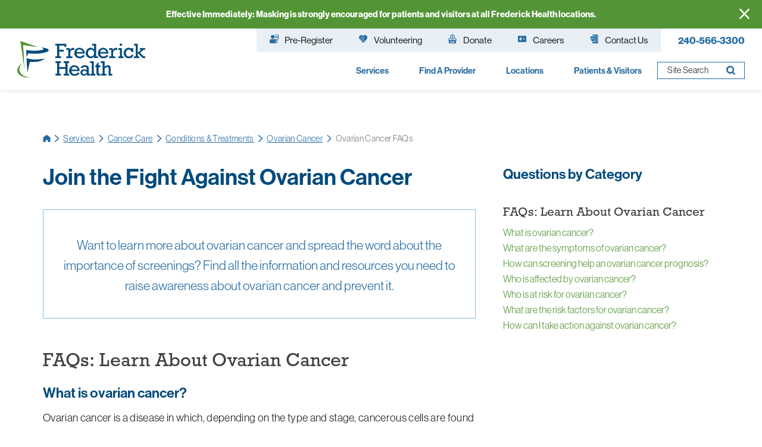

--- FILE ---
content_type: text/html; charset=utf-8
request_url: https://www.frederickhealth.org/services/cancer-care/conditions-treatments/ovarian-cancer/ovarian-cancer-faqs/
body_size: 18790
content:
<!DOCTYPE html>
<html lang="en" xml:lang="en" xmlns="http://www.w3.org/1999/xhtml" data-anim="1" data-prlx="1" data-flr="1" data-i="x37dc20xp4z" data-is="6tgwg2pi2op" data-gmap="AIzaSyD9RxIAFFpAdGvsN49rqOZLQbeZ6BSLoL4" data-sa="%2FrgNJn%2F6bHXfKO7ANBMjax8qN8Rh0tRO8LyVxbESplgCzv6gd7Q7UKFRs%2FlGnfZxT3hurEOadAqtrCrys4MzrxkXqydYwj%2BxN91S1vajQq9MiFSzkf6oifinIC7iE5oDTJUz8urehXj6Nw9sZV5Arm%2BJozsilO8BE6VGfVCK4ivG28rS">
<head>
	<script type="text/javascript" src="/cms/includes/xfe68wggbgd.2601121411033.js" defer data-require='["j/poly","j/modernizr","j/jquery","j/jquery.ui","j/ui.touch","j/ui.wheel","j/ui.draw","j/ui.mobile","j/timezone","static","j/jquery.cookie","extensions","uri","behaviors","c/scrollbar","c/loading","m/date","form","adapter","v/jwplayer","video","a/bootstrap","svg"]'></script>
	<title>Ovarian Cancer FAQs | Frederick Health</title>
	<link rel="canonical" href="https://www.frederickhealth.org/services/cancer-care/conditions-treatments/ovarian-cancer/ovarian-cancer-faqs/"/>
	<meta content="text/html; charset=utf-8" http-equiv="Content-Type"/>
	<meta content="initial-scale=1" name="viewport"/>
	<meta http-equiv="X-UA-Compatible" content="IE=edge,chrome=1"/>
	<meta name="format-detection" content="telephone=no"/>
	<meta name="description" content="Frederick Health’s mission is to positively impact the well-being of every individual in our community. Learn more about Ovarian Cancer FAQs."/>
	<meta property="og:type" content="website"/>
	<meta property="og:site_name" content="Frederick Health"/>
	<meta property="og:url" content="https://www.frederickhealth.org/services/cancer-care/conditions-treatments/ovarian-cancer/ovarian-cancer-faqs/"/>
	<meta property="og:title" content="Ovarian Cancer FAQs | Frederick Health"/>
	<meta property="og:description" content="Frederick Health’s mission is to positively impact the well-being of every individual in our community. Learn more about Ovarian Cancer FAQs."/>
	<meta property="og:image" content="https://www.frederickhealth.org/assets/Social-Share-New.jpg"/>
	<meta name="twitter:card" content="summary_large_image"/>
	<meta name="twitter:site" content="@FrederickHealth"/>
	<meta name="twitter:title" content="Ovarian Cancer FAQs | Frederick Health"/>
	<meta name="twitter:description" content="Frederick Health’s mission is to positively impact the well-being of every individual in our community. Learn more about Ovarian Cancer FAQs."/>
	<meta name="twitter:image" content="https://www.frederickhealth.org/assets/Social-Share-New.jpg"/>
	<meta property="article:publisher" content="https://www.facebook.com/frederickhealth/"/>
	<meta name="audio-eye-hash" content="33c6c6c683a108da95ed55710036d056"/>
	<link rel="preload" href="https://use.typekit.net/ome0nwm.css" as="style"/>
	<script type="text/javascript">
(function(n){var t=n.Process||{},i=function(n){var t=+n;return isNaN(t)?n:t},u=function(n){return decodeURIComponent(n.replace(/\+/g,"%20"))},h=/\{(.+?)\}/g,c=window.location.hash&&window.location.hash[1]==="~"&&!/\bSPPC=./i.test(document.cookie||""),s=[],e=null,r=null,o=null,f=null;t.Page=function(n){for(var i=n.length;i--;)c?s.push(n[i]):t.Element(document.getElementById(n[i]))};t.Delayed=function(){var n,i;for(r=null;n=s.shift();)t.Element(document.getElementById(n));try{i=new CustomEvent("process.delayed",{bubbles:!0,cancelable:!0});document.documentElement.dispatchEvent(i)}catch(u){}};t.Element=function(n){if(n)switch(n.getAttribute("data-process")){case"if":t.If(n);break;case"replace":t.Replace(n);break;default:t.Fix(n)}};t.Replace=function(n){var i,f=n.parentNode,r=document.createTextNode(t.Get(n.getAttribute("data-replace"))),u=n.firstElementChild;u&&u.getAttribute&&(i=u.getAttribute("href"))&&i.substring(0,4)==="tel:"&&(i=document.createElement("a"),i.setAttribute("href","tel:"+r.data),i.appendChild(document.createTextNode(r.data)),r=i);f.insertBefore(r,n);f.removeChild(n)};t.Fix=function(n){var r,u,i,f=n.attributes.length,e=n.childNodes.length;if(n.nodeName==="SCRIPT"){n.parentNode.removeChild(n);return}while(f--)r=n.attributes[f],r.name.substring(0,13)=="data-replace-"&&(u=r.name.substring(13),n.setAttribute(u,t.Get(r.value)),n.removeAttribute(r.name));while(e--)i=n.childNodes[e],i.nodeType===3&&i.data&&i.data.indexOf("{")>=0&&(i.data=t.Get(i.data))};t.If=function(n){for(var i,u,f,e,o=n.parentNode,s=n.attributes.length,r=undefined;s--;){i=n.attributes[s];switch(i.name){case"field":r=t.Check(n,t.Get(i.value));break;case"nofield":r=!t.Check(n,t.Get(i.value))}if(r!==undefined)break}if(r)for(u=n.childNodes,f=0,e=u.length;f<e;f++)o.insertBefore(u[0],n);o.removeChild(n)};t.Check=function(n,r){for(var u,f,e=n.attributes.length;e--;){u=n.attributes[e];switch(u.name){case"equals":return r==t.Get(u.value);case"gt":case"greaterthan":case"morethan":return i(r)>i(t.Get(u.value));case"gte":return i(r)>=i(t.Get(u.value));case"lt":case"lessthan":case"lesserthan":return i(r)<i(t.Get(u.value));case"lte":return i(r)<=i(t.Get(u.value));case"ne":case"notequals":return r!=t.Get(u.value);case"contains":return f=t.Get(u.value),r.indexOf(f>=0);case"notcontains":return f=t.Get(u.value),!r.indexOf(f>=0);case"in":return f=t.Get(u.value),t.InArray(r,(""+f).split(","));case"notin":return f=t.Get(u.value),!t.InArray(r,(""+f).split(","));case"between":return f=t.Get(u.value).Split(","),f.length==2&&i(r)>=i(f[0])&&i(r)<=i(f[1])?!0:!1}}return!!r};t.InArray=function(n,t){for(var i=t.length;i--;)if(t[i]==n)return!0;return!1};t.Get=function(n){return n.replace(h,function(n,i){var r=i.split("/"),f=r.shift();return t.Data(f.split(":"),0,r[0])||u(r.shift()||"")})};t.Data=function(n,i,r){var u;switch(n[i].toLowerCase()){case"f":return t.Format(n[i+1],n,i+2,r);case"if":return t.Data(n,i+1)?n.pop():"";case"ifno":case"ifnot":return t.Data(n,i+1)?"":n.pop();case"q":case"querystring":return t.Query(n[i+1])||"";case"session":case"cookie":return t.Cookie(n[i+1])||"";case"number":return t.Number(n[i+1],r)||"";case"request":return u=t.Cookie("RWQ")||window.location.search,u&&u[0]==="?"&&n[i+1]&&n[i+1][0]!="?"&&(u=u.substr(1)),u;case"u":return t.UserData(n[i+1])||"";default:return""}};t.Format=function(n,i,r,u){var h,f,s,e,o;if(!n||r>i.length-1)return"";if(h=null,f=null,n=n.toLowerCase(),e=0,n=="binary")e=2;else if(r+1<i.length)switch(n){case"p":case"phone":case"p2":case"phone2":case"p3":case"phone3":i[r].indexOf("0")>=0&&(f=i[r],e=1);break;default:s=parseInt(i[r]);isNaN(s)||(h=s,e=1)}o=t.Data(i,r+e,u);switch(n){case"p":case"phone":return t.Phone(""+o,f);case"p2":case"phone2":return t.Phone(""+o,f||"000.000.0000");case"p3":case"phone3":return t.Phone(""+o,f||"000-000-0000");case"tel":return t.Phone(""+o,f||"0000000000")}};t.Phone=function(n,t){var u,i,f,r;if(!n)return"";if(u=n.replace(/\D+/g,""),u.length<10)return n;for(i=(t||"(000) 000-0000").split(""),f=0,r=0;r<i.length;r++)i[r]=="0"&&(f<u.length?i[r]=u[f++]:(i.splice(r,1),r--));return f==10&&u.length>10&&i.push(" x"+u.substring(10)),i.join("")};t.Query=function(n){var r,f,o,i,s;if(!e)for(e={},r=t.Cookie("RWQ")||window.location.search,f=r?r.substring(1).split("&"):[],o=f.length;o--;)i=f[o].split("="),s=u(i.shift()).toLowerCase(),e[s]=i.length?u(i.join("=")):null;return e[n.toLowerCase()]};t.Cookie=function(n){var f,i,o,e,t;if(!r)for(r={},f=document.cookie?document.cookie.split("; "):[],i=f.length;i--;){o=f[i].split("=");e=u(o.shift()).toLowerCase();t=o.join("=");switch(t[0]){case"#":r[e]=+t.substring(1);break;case":":r[e]=new Date(+t.substring(1));break;case"!":r[e]=t==="!!";break;case"'":r[e]=u(t.substring(1));break;default:r[e]=u(t)}}for(f=n.split("|"),i=0;i<f.length;i++)if(t=r[f[i].toLowerCase()],t)return t;return""};t.UserData=function(n){switch(n){case"DisplayName":return t.Cookie("U_DisplayName")||"";case"TimeOfDay":var r=new Date,i=r.getHours();return i>=17||i<5?"Evening":i<12?"Morning":"Afternoon"}};t.Number=function(n,i){var s,u,r,e;if(!i)return i;if(!o)for(o={},s=(t.Cookie("PHMAP")||"").split(","),e=0;e<s.length;e++)u=(s[e]||"").split("="),u.length===2&&(o[u[0]]=u[1]);return r=o[i],r&&r!=="0"||(r=i),f||(f={}),f[r]=1,r};t.Phones=function(){var n,t;if(f){n=[];for(t in f)f.hasOwnProperty(t)&&n.push(t);return n.join("|")}return null};n.Process=t;document.documentElement&&(document.documentElement.clientWidth<=1280||(t.Cookie("pref")&1)==1)&&(document.documentElement.className+=" minimize")})(this);
(function(n){window.rrequire||n(window)})(function(n){function b(i,r,u,f){var h,b,e,a,g,o,nt=(new Date).getTime(),p,c,l,w;if(((!s||nt-s>1e3)&&(st(),s=nt),!t[i])&&(h=k(i,f),h.length)){switch(h[0]){case"/common/js/j/jquery.js":case"/common/js/j/jquery.1.x.js":case"/common/js/j/jquery.2.x.js":h[0]=n.Modernizr&&n.Modernizr.canvas?"/common/js/j/jquery.2.x.js":"/common/js/j/jquery.1.x.js"}if(d(h),f==="css"?(e=n.document.createElement("link"),e.setAttribute("type","text/css"),e.setAttribute("rel","stylesheet"),a="href"):(e=n.document.createElement("script"),e.setAttribute("type","text/javascript"),e.setAttribute("async","async"),a="src",g=h.length<2||i[0]==="/"),i.indexOf("j/jquery")>=0)try{throw new Error("Jquery Require "+i);}catch(tt){for(console.log(tt.stack),p=[],c=arguments;c;)l=[],l.push.apply(l,c),p.push(l),w=c.callee.caller,c=w&&w.arguments;console.log(JSON.stringify(p))}o=h[0];o.substring(0,8)==="/common/"?o=v+o:o.substring(0,5)===rt&&(o=y+o);ot(e,i,f,g);e.setAttribute(a,o);b=n.document.head||n.document.body;b.appendChild(e)}}function ot(t,i,r,e){var s=function(){e?(n.register(i),l()):r==="css"&&(f[i]=!0,l())},o=function(){r==="js"&&console.log('error - "'+i+'" could not be loaded, rrequire will not fire.')};t.addEventListener?(t.addEventListener("load",s,!1),t.addEventListener("error",o,!1)):t.onload=t.onreadystatechange=function(n,r){var f=t.readyState;if(r||!f||/loaded|complete/.test(f)){if(f==="loaded"&&(t.children,t.readyState==="loading"&&(f="error")),t.onload=t.onreadystatechange=null,t=null,e&&f!=="error"){setTimeout(function(){var n=u[i];!n||n()?s():o();s=null;o=null},1);return}f==="error"?o():s();o=null;sucess=null}}}function st(){for(var t,r,u,i=document.querySelectorAll("script[src]"),n=0;n<i.length;n++)t=i[n],r=t.getAttribute("src"),u=t.getAttribute("data-require"),c(r,u,"js");for(i=document.querySelectorAll("link[rel='stylesheet'][href]"),n=0;n<i.length;n++)t=i[n],r=t.getAttribute("href"),u=t.getAttribute("data-require"),c(r,u,"css")}function k(t,i){var r=[];if(!t)return r;if(t.indexOf(n.location.origin)===0&&(t=t.substring(n.location.origin.length)),m=et.exec(t)){if(m[1])return r.push(t),r;if(m[2])return r.push(n.location.protocol+t),r;(m=/(.+?)\.\d{13}(\.\w{2,12})$/.exec(t))&&(t=m[1]+m[2]);r.push(t);(m=/^\/(common|cms)\/(admin\/|js\/|css\/)?(.+?)(\.js|\.css)$/.exec(t))&&(t=m[1]==="cms"?m[1]+"/"+(m[2]||"")+m[3]:m[2]==="admin/"?m[2]+m[3]:m[3],r.push(t))}else/^cms\//.test(t)?r.push("/"+t+"."+i):/^admin\//.test(t)?r.push("/common/"+t+"."+i):i==="js"?r.push("/common/js/"+t+"."+i):i==="css"&&r.push("/common/css/"+t+"."+i),r.push(t);return r}function c(n,i,r){var f,u;if(n&&!t[n]&&(f=k(n,r),d(f),i)){try{arr=it(i)}catch(e){return}for(len=arr&&arr.length,u=0;u<len;u++)c(arr[u],null,r)}}function d(n,i){for(var r,u=0;u<n.length;u++){r=n[u];switch(r){case"j/jquery":case"j/jquery.1.x":case"j/jquery.2.x":case"j/jquery.3.x":t["j/jquery"]=!0;t["j/jquery.1.x"]=!0;t["j/jquery.2.x"]=!0;t["j/jquery.3.x"]=!0;t["/common/js/j/jquery.js"]=!0;t["/common/js/j/jquery.1.x.js"]=!0;t["/common/js/j/jquery.2.x.js"]=!0;t["/common/js/j/jquery.3.x.js"]=!0;break;case"cms":case"cms-5":i==="css"?(t.cms=!0,t["cms-5"]=!0,t["/common/css/cms.css"]=!0,t["/common/css/cms-5.css"]=!0):t[r]=!0;break;default:t[r]=!0}}}function g(n){for(var t,i=n.length;i--;)if(t=n[i],t&&!f[t])return!1;return!0}function ht(){var t,n=r.length;for(e&&(clearTimeout(e),e=0);n--;)t=r[n],t[2]===!0&&r.splice(n,1);r.length===0&&document.documentElement.classList&&document.documentElement.classList.remove("requiring")}function l(){for(var t,i=0,u=r.length;i<u;)(t=r[i++],t[2]!==!0)&&g(t[0])&&(t[2]=!0,t[1](n.jQuery,n),e&&clearTimeout(e),e=setTimeout(ht,1))}function nt(n){var t;if(n){if(typeof n=="string")return[n.toLowerCase()];if(Array.isArray(n)){for(t=n.length;t--;)n[t]=(""+(n[t]||"")).toLowerCase();return n}return null}return null}function tt(n,t){for(var i,r,u=0;u<n.length;u++)if(i=h[n[u]],i){for(n.splice(u,1),u--,r=i[0].length;r--;)n.push(i[0][r]);if(i[1]&&t)for(r=i[1].length;r--;)t.push(i[1][r])}t&&t.length&&tt(t)}function ct(t){var r=0,i=function(){if(n.google&&n.google.maps)n.register(t);else if(++r>20)throw new Error("Unable to load google maps api script.");else setTimeout(i,250)};setTimeout(i,250)}var it=function(n,t){return(window.JSON2||JSON).parse(n,t)},i="/",o=".",a=":",v=i+i+"www.scorpioncms.com",rt=i+"cms"+i,y=i+i+window.location.host,f={},t={},r=[],e=0,p=document&&document.documentElement&&document.documentElement.getAttribute("data-gmap"),ut=p&&"&key="+p,w=Object.prototype,lt=w.toString,ft=w.hasOwnProperty,h={jquery:[["j/jquery","j/jquery.ui"]],behavior:[["behaviors"],["cms-behave"]],googlemap:[["https"+a+i+i+"maps.googleapis.com/maps/api/js?v=3&libraries=places&callback=registermap"+(ut||"")]],map:[["m/gmap"]],loading:[["c/loading2"],["cms-5"]],jwplayer:[[i+"common/js/v/jwplayer"+o+"js"]],tools:[["jquery","behavior","extensions","uri","chart","c/cms","c/scrollbar","loading","form"],["cms-tools","opensans"]],opensans:[["https"+a+i+i+"fonts.googleapis.com/css?family=Open+Sans:300,400italic,400,600,700|Montserrat:400,700"]],ckeditor:[[o+o+i+"ckeditor/ckeditor"]],ck:[["admin/ck/ckeditor"]],ace:[[i+i+"cdnjs.cloudflare.com/ajax/libs/ace/1.4.11/ace"+o+"js"]],weather:[["m/weather"]],cookie:[["j/jquery.cookie"]],form2:[["admin/js/form","admin/js/poly"]]},u={"j/jquery":function(){return!!n.jQuery},"j/jquery.1.x":function(){return!!n.jQuery},"j/jquery.2.x":function(){return!!n.jQuery},"j/jquery.3.x":function(){return!!n.jQuery},"j/jquery.ui":function(){return!!(n.jQuery&&n.jQuery.widget)},"j/jquery.cookie":function(){return!!(n.jQuery&&n.jQuery.cookie)},"j/poly":function(){return!!(n.Element&&n.Element.prototype&&n.Element.prototype.scrollIntoViewport)},googlemap:function(){return!!(n.google&&n.google.maps)},jwplayer:function(){return!!n.jwplayer},ckeditor:function(){return!!n.CKEDITOR},ace:function(){return!!n.ace},weather:function(){return!!(n.jQuery&&n.jQuery.weather)}},et=/^(https?:)?(\/\/([\w\-\.]+))?(\/.+)/i,s;(function(){var n;for(var t in u)ft.call(u,t)&&(n=h[t],n&&n[0]&&n[0][0]&&(u[n[0][0]]=u[t]))})();Array.isArray||(Array.isArray=function(n){return Object.prototype.toString.call(n)==="[object Array]"});Function.isFunction||(Function.isFunction=function(n){return Object.prototype.toString.call(n)==="[object Function]"});s=null;n.registerLoading=function(n){t[n]=!0};n.register=function(n){n&&typeof n=="string"&&(t[n]=!0,f[n]=!0,l())};n.registermap=function(){var n=h.googlemap[0][0];register(n)};n.rrequire=function(i,e,o){var a,h,v,c,s,y,l;if(i=nt(i),i){for(Function.isFunction(o)&&(a=o,o=e,e=a,a=null),o=nt(o),o||(o=[]),tt(i,o),h=i.length,v=!0;h--;)if((c=i[h],c)&&(s=c.toLowerCase(),!f[s])){if(y=u[s],y&&y()){f[s]=!0;continue}if(v=!1,!t[s]){if(s.indexOf("maps.googleapis.com")!==-1&&document.querySelector("script[src*='maps.googleapis.com']")){ct(s);continue}b(c,"script","src","js")}}for(h=0;h<o.length;)(l=o[h],l)&&(s=l.toLowerCase(),f[s]||b(l,"link","href","css"),h++);Function.isFunction(e)&&(v||g(i)?e(n.jQuery,n):r.push([i,e,!1]))}};n.rrequire.setBase=function(n){v=n};n.rrequire.setHost=function(n){y=n};n.rrequire.setDetect=function(n,t){n&&typeof n=="string"&&Function.isFunction(t)&&(u[n]=t)};n.rrequire.getLoading=function(){var n=Object.keys(t);return n.sort(),console.log(JSON.stringify(n,null,"\t"))};n.require||(n.require=n.rrequire)});
</script>
	<link rel="stylesheet" type="text/css" href="/cms/includes/vag5rvk05fs.2601121411033.css" data-require='["cms","cms-behave"]'/>
	<script>(function(){
var cook = /(?:^|\b)COOK=(.+?)(?:$|;)/.exec( document.cookie )?.[1];
var analytics;
var marketing;
if(cook==='YES'){analytics=true;marketing=true;}
else if(cook==='NO!'){analytics=false;marketing=false;}
else if(cook==='ANALYTICS'){analytics=true;marketing=false;}
else if(cook==='MARKETING'){analytics=false;marketing=true;}
else{analytics=true;marketing=navigator.globalPrivacyControl||window.doNotSell?false:true;}
window.$consentState={analytics,marketing};
})();</script>
<script type="module" src="/common/usc/p/manage-cookies.js"></script>
</head>
<body style="opacity:0" class="ovarian-cancer-faqs-page conditions-treatments-branch sub v2" data-config="6ijfsrm_.nrs\5obaqe6o.fiq\8sssfvyv.y8s\z0m5obho._w4\51es77ed.kzr" data-id="15056728">
<header id="HeaderZone"><div class="access-options access-menu v1" id="AccessibilityOptions" universal_="true">
	
	
	<div class="access-btn open-btn flex-middle-center" title="Open the accessibility options menu"><svg viewBox="0 0 36 36"><path d="M3.37 27.6L32.63 27.6C34.516 27.6 36 29.05 36 30.8C36 32.55 34.474 34 32.63 34L3.37 34C1.484 34 0 32.55 0 30.8C0 29.05 1.528 27.6 3.37 27.6ZM3.37 14.8L23.64 14.8C25.528 14.8 27.012 16.25 27.012 18C27.012 19.75 25.528 21.2 23.64 21.2L3.37 21.2C1.484 21.2 0 19.75 0 18C0 16.25 1.528 14.8 3.37 14.8ZM32.676 8.4L3.37 8.4C1.484 8.4 0 6.95 0 5.2C0 3.45 1.526 2 3.37 2L32.63 2C34.516 2 36 3.45 36 5.2C36 6.95 34.516 8.4 32.676 8.4L32.676 8.4Z"></path></svg> <span>Open Accessibility Menu</span></div>
	<div class="flex-middle-between top-info">
		<svg class="accessibility" viewBox="0 0 36 36"><path d="M502.7 0a84.3 84.3 0 1 1-84.3 84.3A84.6 84.6 114.1 0 1 502.7 0ZM868.6 272.7L617.5 304.2v251.4L739.2 960.7a47.2 47.2 0 0 1-34.4 57.6A46.7 46.7 114.1 0 1 647.9 987.4L522.5 616.5H484.3L369.5 993.8a47 47 0 0 1-61.6 26.7a49.1 49.1 0 0 1-29.6-61.9L383.7 560.4V304.2L152.3 272.7A41.9 41.9 114.1 0 1 114.1 226.3A43.8 43.8 114.1 0 1 161.4 186.8L442.4 210.8h123.3L865.1 186.8a43.2 43.2 0 0 1 3.5 86.5Z"></path></svg>
	</div>
	<ul>
		<li>
			<button class="flex-" data-action="content"><svg viewBox="0 0 36 36"><path d="M12.706 23.824L12.706 20.647L36 20.647L36 23.824L12.706 23.824ZM0 12.177L36 12.177L36 15.353L0 15.353L0 12.177ZM27.529 3.706L36 3.706L36 6.882L27.529 6.882L27.529 3.706ZM0 3.706L23.294 3.706L23.294 6.882L0 6.882L0 3.706ZM8.471 23.824L0 23.824L0 20.647L8.471 20.647L8.471 23.824ZM19.059 32.294L0 32.294L0 29.118L19.059 29.118L19.059 32.294Z"></path></svg> Skip to Content</button>
		</li>
		<li>
			<button class="flex-" data-action="menu"><svg viewBox="0 0 36 36"><path d="M7.412 31.235L7.412 28.059L36 28.059L36 31.235L7.412 31.235ZM7.412 16.412L36 16.412L36 19.588L7.412 19.588L7.412 16.412ZM7.412 4.764L36 4.764L36 7.941L7.412 7.941L7.412 4.764ZM0 28.059L4.235 28.059L4.235 31.235L0 31.235L0 28.059ZM0 16.412L4.235 16.412L4.235 19.588L0 19.588L0 16.412ZM0 4.764L4.235 4.764L4.235 7.941L0 7.941L0 4.764Z"></path></svg> Skip to Menu</button>
		</li>
		<li>
			<button class="flex-" data-action="largeText"><svg viewBox="0 0 36 36"><path d="M31.2 17.404L31.2 12.604L28.8 12.604L28.8 17.404L24 17.404L24 19.804L28.8 19.804L28.8 24.604L31.2 24.604L31.2 19.804L36 19.804L36 17.404L31.2 17.404ZM26.4 1.804L0.01 1.796L0 5.404L10.8 5.404L10.8 34.204L14.4 34.204L14.4 5.404L26.4 5.404L26.4 1.804Z"></path></svg> Increase Text Size</button>
		</li>
		<li>
			<button class="flex- clear-btn" data-action="clear">Clear All <svg viewBox="0 0 36 36"><path d="M21.179 14.82L21.179 29.644L23.297 29.644L23.297 14.82L21.179 14.82ZM16.939 14.828L16.939 29.653L19.057 29.653L19.057 14.828L16.939 14.828ZM12.706 14.82L12.706 29.644L14.823 29.644L14.823 14.82L12.706 14.82ZM8.468 10.587L27.53 10.587L27.53 33.88L8.468 33.88L8.468 10.587ZM6.35 6.351L29.65 6.351L29.65 8.473L28.699 8.473C28.663 8.471 28.627 8.469 28.591 8.469L7.409 8.469C7.373 8.469 7.337 8.471 7.301 8.473L6.35 8.473L6.35 6.351ZM12.706 2.118L23.297 2.118L23.294 4.233L12.706 4.233L12.706 2.118ZM11.645 0C11.365 0 11.096 0.11 10.897 0.309C10.696 0.508 10.588 0.779 10.588 1.061L10.588 4.233L5.291 4.233C5.01 4.233 4.743 4.346 4.542 4.542C4.342 4.742 4.232 5.01 4.232 5.292L4.232 9.532C4.232 10.116 4.709 10.587 5.291 10.587L6.35 10.587L6.35 34.939C6.35 35.523 6.825 36 7.409 36L28.591 36C29.175 36 29.65 35.523 29.65 34.939L29.65 10.587L30.707 10.587C31.291 10.587 31.766 10.116 31.768 9.532L31.768 5.292C31.768 5.01 31.658 4.742 31.456 4.542C31.257 4.346 30.988 4.233 30.707 4.233L25.412 4.233L25.412 1.061C25.412 0.779 25.304 0.508 25.103 0.309C24.904 0.11 24.635 0 24.353 0L11.645 0Z"></path></svg></button>
		</li>
	</ul>
	<div class="access-btn close-btn">
		<svg title="Close the accessibility options menu" viewBox="0 0 36 36"><path d="M26.618 28.29L25.14 29.751L15.549 20.246L15.549 20.246L14.073 18.783L15.549 17.321L15.549 17.321L25.14 7.813L26.618 9.274L17.025 18.783L26.618 28.29ZM10.956 34.436L26.608 34.436L26.608 36L9.392 36L9.392 34.436L9.392 1.564L9.392 0L26.608 0L26.608 1.564L10.956 1.564L10.956 34.436Z"></path></svg> <span>Hide</span>
	</div>
</div><div id="GTMPixel" universal_="true">
	<!-- Google Tag Manager --> <script>(function(w,d,s,l,i){w[l]=w[l]||[];w[l].push({'gtm.start': new Date().getTime(),event:'gtm.js'});var f=d.getElementsByTagName(s)[0], j=d.createElement(s),dl=l!='dataLayer'?'&l='+l:'';j.async=true;j.src= 'https://www.googletagmanager.com/gtm.js?id='+i+dl;f.parentNode.insertBefore(j,f); })(window,document,'script','dataLayer','GTM-W226VDD');</script> <!-- End Google Tag Manager --> 
	<!-- Google Tag Manager (noscript) --> <noscript><iframe src="https://www.googletagmanager.com/ns.html?id=GTM-W226VDD" height="0" width="0" style="display:none;visibility:hidden"></iframe></noscript> <!-- End Google Tag Manager (noscript) -->
</div><form id="Form_HeaderAreaV1" method="post" enctype="multipart/form-data" action="/services/cancer-care/conditions-treatments/ovarian-cancer/ovarian-cancer-faqs/" data-search="1">
<input type="hidden" name="_m_" value="HeaderAreaV1">
<div class="header-area v1" universal_="true" id="HeaderAreaV1" data-section>
	
	
	
	
	
	
	<div class="sticky-box">
		<div class="alert-bars">
			
			<div class="alert-bar green" style="display:none" id="InfoAlert">
				
					<a class="alert" href="https://www.frederickhealth.org/patients-visitors/">Effective Immediately: Masking is strongly encouraged for patients and visitors at all Frederick Health locations.</a>
				
				<button type="button" class="close" aria-label="Close Info Alert">
					<svg viewBox="0 0 16 16"><use data-href="/cms/svg/admin/ngbzyxpc75u.16.svg#cancel"></use></svg>
				</button>
			</div>
			<div class="alert-bar red" style="display:none" id="InfoAlert2">
				
				<button type="button" class="close" aria-label="Close Info Alert">
					<svg viewBox="0 0 16 16"><use data-href="/cms/svg/admin/ngbzyxpc75u.16.svg#cancel"></use></svg>
				</button>
			</div>
		</div>
		<div class="main wide flex-between">
			<nav class="mobile-nav flex-between-stretch">
				<a href="/site-search/" class="third item-1">
					<div class="icon-cont"><svg viewBox="0 0 36 36"><use data-href="/cms/svg/site/6tgwg2pi2op.36.svg#search"></use></svg></div>
					<span>Search</span>
				</a>
				<a href="/contact-us/" class="third item-2">
					<div class="icon-cont"><svg role="presentation" viewBox="0 0 36 36"><use href="/cms/svg/site/icon_mail.36.svg"></use></svg></div>
					<span>Contact</span> 
				</a>
				<a href="javascript:void(0)" class="third menu-btn desktop" data-role="btn">
					<div class="menu-icon">
						<span></span>
						<span></span>
						<span></span>
					</div>
					<span>Menu</span>
				</a>
			</nav>
			<a class="top-logo" href="/"><img alt="Frederick Health" src="[data-uri]" title="Frederick Health" style="width:100%;height:auto;" data-src="/images/assets/logo.png"></a>
			<div class="header-box auto">
				<a class="menu-btn mm-open mobile" role="button" href="javascript:void(0);" aria-label="Toggle Mobile Menu" data-role="btn">
					<span></span>
					<span></span>
					<span></span>
				</a>
				<div class="top-bar flex-end">
					<nav class="secondary-nav">
						<ul class="flex-middle">
							<li>
								<a href="/patients-visitors/for-patients/pre-registration/" class="flex-middle"><svg viewBox="0 0 36 36"><use href="/cms/svg/site/icon_nav_cta_1.36.svg"></use></svg>Pre-Register</a>
	                        	
							</li><li>
								<a href="/about/volunteering/" class="flex-middle"><svg viewBox="0 0 36 36"><use href="/cms/svg/site/icon_nav_cta_2.36.svg"></use></svg>Volunteering</a>
	                        	
							</li><li>
								<a href="/about/donate/" class="flex-middle"><svg viewBox="0 0 36 36"><use href="/cms/svg/site/icon_nav_cta_3.36.svg"></use></svg>Donate</a>
	                        	
							</li><li>
								<a href="/about/careers/" class="flex-middle"><svg viewBox="0 0 36 36"><use href="/cms/svg/site/icon_nav_cta_4.36.svg"></use></svg>Careers</a>
	                        	
							</li><li>
								<a href="/contact-us/" class="flex-middle"><svg viewBox="0 0 36 36"><use href="/cms/svg/site/icon_nav_cta_5.36.svg"></use></svg>Contact Us</a>
	                        	
							</li>
						</ul>
					</nav>
					<div class="flex-between-middle box-cont">
						<a class="phone-link" href="tel:2405663300" id="HeaderAreaV1_1" data-replace-href="tel:{F:tel:Cookie:PPCP1/2405663300}"><span id="HeaderAreaV1_2" data-process="replace" data-replace="{F:P3:Cookie:PPCP1/240-566-3300}">240-566-3300</span></a>
					</div>
				</div>
				<div class="nav-bar flex-middle-between">
					<nav class="top-nav stretch flex-row el-tab-box full" data-role="panel">
						<ul class="desktop-nav flex-end-row-top full" id="HeaderAreaV1TopNavigation">
							<li class="selected flex-row children services">
								<a href="/services/">Services</a>
		                        
								
									<span class="el-tab"><svg viewBox="0 0 36 36"><use data-href="/cms/svg/site/6tgwg2pi2op.36.svg#caret_right"></use></svg></span>
									
									
										<div class="fly-out wide el-tab-panel" role="menu" id="servicesNavFlyOut" data-role="fly-nav">
											<div class="ui-scroll">
												<ul class="flex-wrap-block-1024">
													<li class=" level-1 audiology-care" style="width: 25%;">
														<a href="/services/audiology-care/" target="">Audiology Care</a>
													</li><li class=" level-1 anticoagulation-clinic" style="width: 25%;">
														<a href="/services/anticoagulation-clinic/" target="">Anticoagulation Clinic</a>
													</li><li class=" level-1 behavioral-health" style="width: 25%;">
														<a href="/services/behavioral-health/" target="">Behavioral Health </a>
													</li><li class=" level-1 birth-place" style="width: 25%;">
														<a href="/services/birth-place/" target="">Birth Place</a>
													</li><li class=" level-1 brain-spine" style="width: 25%;">
														<a href="/services/brain-spine/" target="">Brain & Spine</a>
													</li><li class="selected level-1 cancer-care" style="width: 25%;">
														<a href="/services/cancer-care/" target="">Cancer Care</a>
													</li><li class=" level-1 comprehensive-care-center" style="width: 25%;">
														<a href="/services/comprehensive-care-center/" target="">Comprehensive Care Center</a>
													</li><li class=" level-1 dental-clinic" style="width: 25%;">
														<a href="/services/dental-clinic/" target="">Dental Clinic</a>
													</li><li class=" level-1 ear-nose-throat-care" style="width: 25%;">
														<a href="/services/ear-nose-throat-care/" target="">Ear, Nose & Throat Care</a>
													</li><li class=" level-1 emergency-care" style="width: 25%;">
														<a href="/services/emergency-care/" target="">Emergency Care</a>
													</li><li class=" level-1 employer-solutions" style="width: 25%;">
														<a href="/employer-solutions/" target="">Employer Solutions</a>
													</li><li class=" level-1 endocrine-thyroid" style="width: 25%;">
														<a href="/services/endocrine-thyroid/" target="">Endocrine & Thyroid</a>
													</li><li class=" level-1 forensic-nursing" style="width: 25%;">
														<a href="/services/emergency-care/forensic-nursing/" target="">Forensic Nursing</a>
													</li><li class=" level-1 heart-care" style="width: 25%;">
														<a href="/services/heart-care/" target="">Heart Care</a>
													</li><li class=" level-1 home-care" style="width: 25%;">
														<a href="/services/home-care/" target="">Home Care</a>
													</li><li class=" level-1 hospice" style="width: 25%;">
														<a href="https://www.frederickhealthhospice.org/" target="_blank">Hospice</a>
													</li><li class=" level-1 imaging" style="width: 25%;">
														<a href="/services/imaging/" target="">Imaging</a>
													</li><li class=" level-1 infectious-disease" style="width: 25%;">
														<a href="/services/infectious-disease/" target="">Infectious Disease</a>
													</li><li class=" level-1 infusion-therapy" style="width: 25%;">
														<a href="/services/cancer-care/conditions-treatments/infusion-therapy/" target="">Infusion Therapy</a>
													</li><li class=" level-1 laboratory" style="width: 25%;">
														<a href="/services/laboratory/" target="">Laboratory</a>
													</li><li class=" level-1 neurosciences" style="width: 25%;">
														<a href="/services/neurosciences/" target="">Neurosciences</a>
													</li><li class=" level-1 medical-weight-loss" style="width: 25%;">
														<a href="/services/endocrine-thyroid/medical-weight-loss/" target="">Medical Weight Loss</a>
													</li><li class=" level-1 orthopedics-sports-medicine" style="width: 25%;">
														<a href="/services/orthopedics-sports-medicine/" target="">Orthopedics & Sports Medicine</a>
													</li><li class=" level-1 pediatric-care" style="width: 25%;">
														<a href="/services/pediatric-care/" target="">Pediatric Care</a>
													</li><li class=" level-1 physical-therapy-sports-rehab" style="width: 25%;">
														<a href="/services/physical-therapy-sports-rehab/" target="">Physical Therapy & Sports Rehab</a>
													</li><li class=" level-1 precision-medicine-genetics" style="width: 25%;">
														<a href="/services/precision-medicine-genetics/" target="">Precision Medicine & Genetics</a>
													</li><li class=" level-1 primary-care" style="width: 25%;">
														<a href="/services/primary-care/" target="">Primary Care</a>
													</li><li class=" level-1 promotion-fitness" style="width: 25%;">
														<a href="/services/promotion-fitness/" target="">ProMotion Fitness</a>
													</li><li class=" level-1 pulmonary-medicine" style="width: 25%;">
														<a href="/services/pulmonary-medicine/" target="">Pulmonary Medicine</a>
													</li><li class=" level-1 pulmonary-rehab" style="width: 25%;">
														<a href="/services/pulmonary-rehab/" target="">Pulmonary Rehab</a>
													</li><li class=" level-1 sleep-diagnostic-center" style="width: 25%;">
														<a href="/services/sleep-diagnostic-center/" target="">Sleep Diagnostic Center</a>
													</li><li class=" level-1 sleep-medicine" style="width: 25%;">
														<a href="/services/sleep-medicine/" target="">Sleep Medicine</a>
													</li><li class=" level-1 stroke-care" style="width: 25%;">
														<a href="/services/stroke-care/" target="">Stroke Care</a>
													</li><li class=" level-1 substance-use" style="width: 25%;">
														<a href="/services/substance-use/" target="">Substance Use</a>
													</li><li class=" level-1 surgical-care" style="width: 25%;">
														<a href="/services/surgical-care/" target="">Surgical Care</a>
													</li><li class=" level-1 urgent-care" style="width: 25%;">
														<a href="/services/urgent-care/" target="">Urgent Care</a>
													</li><li class=" level-1 urology" style="width: 25%;">
														<a href="/services/urology/" target="">Urology</a>
													</li><li class=" level-1 womens-health" style="width: 25%;">
														<a href="/services/womens-health/" target="">Women's Health</a>
													</li><li class=" level-1 wound-care-hyperbaric-medicine" style="width: 25%;">
														<a href="/services/wound-care-hyperbaric-medicine/" target="">Wound Care & Hyperbaric Medicine</a>
													</li>
												</ul>
											</div>
										</div>
									
								
							</li><li class=" flex-row  find-a-provider">
								<a href="/find-a-provider/">Find A Provider</a>
		                        
								
							</li><li class=" flex-row  locations">
								<a href="/locations/">Locations</a>
		                        
								
							</li><li class=" flex-row children patients-visitors">
								<a href="/patients-visitors/">Patients & Visitors</a>
		                        
								
									<span class="el-tab"><svg viewBox="0 0 36 36"><use data-href="/cms/svg/site/6tgwg2pi2op.36.svg#caret_right"></use></svg></span>
									
										<div class="fly-out wide el-tab-panel" role="menu" id="patients-visitorsNavFlyOut" data-role="fly-nav">
											
											<div class="ui-scroll">
												<ul class="flex-grid-wrap-block-1024">
													<li class=" level-1 for-patients third">
														<a href="/patients-visitors/for-patients/" target="">For Patients</a>
													</li><li class=" level-1 for-visitors third">
														<a href="/patients-visitors/for-visitors/" target="">For Visitors</a>
													</li>
												</ul>
											</div>
										</div>
									
									
								
							</li>
							<li class="search-link flex-row">
								<div class="site-search ui-repeater" id="HeaderAreaV1TopNavigation_FTR0_SiteSearch">
									<div class="search-box" data-item="i" data-key="">
										<label for="HeaderAreaV1TopNavigation_FTR0_SiteSearch_ITM0_C" id="SearchLabel" class="hide">Site Search</label>
										<div class="search-input input-text flex-">
											<input type="search" aria-labelledby="SearchLabel" placeholder="Site Search" id="HeaderAreaV1TopNavigation_FTR0_SiteSearch_ITM0_C" class="ui-cms-input" name="HeaderAreaV1TopNavigation$FTR0$SiteSearch$ITM0$C" value>
											<svg viewBox="0 0 36 36"><use data-href="/cms/svg/site/6tgwg2pi2op.36.svg#search"></use></svg>
											<button title="Site Search" aria-label="Site Search" class="flex-center-between" type="submit" id="HeaderAreaV1TopNavigation_FTR0_SiteSearch_ITM0_ctl02" name="HeaderAreaV1TopNavigation$FTR0$SiteSearch$ITM0$ctl02" data-commandname="Search"><svg viewBox="0 0 36 36"><use href="/cms/svg/site/icon_search.36.svg"></use></svg></button>
										</div>
									</div>
								</div>
							</li>
						</ul>
					</nav>
				</div>
			</div>
			<div class="mobile-box flex-between-middle">
				<a class="phone-link" href="tel:(240) 566-3300" id="HeaderAreaV1_3" data-replace-href="tel:{F:P:Cookie:PPCP1/(240)%20566-3300}"><svg viewBox="0 0 36 36"><use href="/cms/svg/site/icon_mob_phone.36.svg"></use></svg><span><span id="HeaderAreaV1_4" data-process="replace" data-replace="{F:P3:Cookie:PPCP1/240-566-3300}">240-566-3300</span></span></a>
			</div>
		</div>
	</div>
</div>
</form>
<script id="Process_HeaderAreaV1" type="text/javascript" style="display:none;">window.Process&&Process.Page(['Process_HeaderAreaV1','HeaderAreaV1_1','HeaderAreaV1_2','HeaderAreaV1_3','HeaderAreaV1_4']);</script>
</header>
<main id="MainZone"><div class="breadcrumb v2" id="BreadcrumbsButtons" universal_="true">
	
	<div class="main">
		<div class="bread-container flex-wrap-start-middle system-style" id="BreadCrumb">
			<a aria-label="back to homepage" href="/" class="home-link flex-middle-center"><svg viewBox="0 0 36 36"><use href="/cms/svg/site/icon_home.36.svg "></use></svg></a>
			<span class="separator"><svg viewBox="0 0 36 36"><use href="/cms/svg/site/icon_caret_right.36.svg "></use></svg></span>
			<a href="/services/" target="">Services</a><span class="separator"><svg viewBox="0 0 36 36"><use href="/cms/svg/site/icon_caret_right.36.svg "></use></svg></span><a href="/services/cancer-care/" target="">Cancer Care</a><span class="separator"><svg viewBox="0 0 36 36"><use href="/cms/svg/site/icon_caret_right.36.svg "></use></svg></span><a href="/services/cancer-care/conditions-treatments/" target="">Conditions & Treatments</a><span class="separator"><svg viewBox="0 0 36 36"><use href="/cms/svg/site/icon_caret_right.36.svg "></use></svg></span><a href="/services/cancer-care/conditions-treatments/ovarian-cancer/" target="">Ovarian Cancer</a><span class="separator"><svg viewBox="0 0 36 36"><use href="/cms/svg/site/icon_caret_right.36.svg "></use></svg></span><span class="selected link-style-disabled">Ovarian Cancer FAQs</span>
		</div>
	</div>
</div><section id="TwoColSub" class="two-col-container sub-zone" universal_="true">
	<div class="main flex-spaced-between-top-block-1024">
		<div class="sub-zone content-zone" id="SubZoneLeft"><article id="FrequentlyAskedQuestions" universal_="true" data-content="true">
	
	
	<div class="faq-header content-style mar-b-huge" id="FaqContentHeader" data-content="true"><h1>Join the Fight Against Ovarian Cancer</h1>
<p class="call-out v3">Want to learn more about ovarian cancer and spread the word about the importance
	 of screenings? Find all the information and resources you need to raise
	 awareness about ovarian cancer and prevent it.</p>
</div>
	<div class="faq-content content-style" id="FaqContent" data-content="true"><h2 id="FaqItem0">FAQs: Learn About Ovarian Cancer</h2>
<h3 id="FaqItem1">What is ovarian cancer?</h3>
<p>Ovarian cancer is a disease in which, depending on the type and stage,
	 cancerous cells are found inside, near, or on the outer layer of the ovaries.
	 An ovary is one of two small, almond-shaped organs located on each side
	 of the uterus that store eggs and produce female hormones estrogen and
	 progesterone.</p>
<p>In the early stages, ovarian cancer is difficult to detect because it can
	 lay deep within the abdominal cavity.</p>
<h3 id="FaqItem2">What are the symptoms of ovarian cancer?</h3>
<p>The symptoms of ovarian cancer may start vague and become more intense
	 over time. These symptoms include:</p>
<ul class="bullet-list v2">
	<li>Bloating</li>
	<li>Pelvic or abdominal pain</li>
	<li>Trouble eating or feeling full quickly</li>
	<li>Fatigue</li>
	<li>Upset stomach or heartburn</li>
	<li>Back pain</li>
	<li>Pain during sex</li>
	<li>The need to urinate urgently or often</li>
	<li>Constipation or menstrual changes</li>
</ul>
<p>If symptoms are new and persist for more than two weeks, it is recommended
	 that a woman see her doctor and a gynecologic oncologist before surgery
	 if cancer is suspected.</p>
<h3 id="FaqItem3">How can screening help an ovarian cancer prognosis?</h3>
<p>Only about 20 percent of ovarian cancers are found at an early stage. When
	 ovarian cancer is found early, about 94 percent of patients live longer
	 than five years after diagnosis.</p>
<p>Although there is no consistently reliable screening test to detect ovarian
	 cancer, the following tests are available:</p>
<ul>
	<li>
		<strong>Pelvic Exam</strong>: Women age 18 and older should have a mandatory annual vaginal exam. Women
		 aged 35 and older should receive an annual rectovaginal exam (where a
		 physician inserts their fingers in the rectum and vagina simultaneously
		 to feel for abnormal swelling and detect tenderness).
	</li>
	<li>
		<strong>Transvaginal Sonography</strong>: This ultrasound, performed with a small instrument placed in the vagina,
		 is appropriate for women at high risk for ovarian cancer or those with
		 an abnormal pelvic exam.
	</li>
	<li>
		<strong>CA-125 Test</strong>: This blood test determines if the level of CA-125, a protein produced
		 by ovarian cancer cells, has increased in the blood of a woman at high
		 risk for ovarian cancer or a woman with an abnormal pelvic examination.
	</li>
</ul>
<h3 id="FaqItem4">Who is affected by ovarian cancer?</h3>
<ul>
	<li>In women ages 35-74, ovarian cancer is the fifth leading cause of cancer-related deaths.</li>
	<li>An estimated one woman in 78 will develop ovarian cancer during her lifetime.</li>
	<li>The American Cancer Society estimates that there will be over 22,280 new
		 cases of ovarian cancer diagnosed this year and that more than 14,240
		 women will die from ovarian cancer this year.</li>
</ul>
<h3 id="FaqItem5">Who is at risk for ovarian cancer?</h3>
<p>All women are at risk of ovarian cancer.</p>
<ul class="bullet-list v1"></ul>
<h3 id="FaqItem6">What are the risk factors for ovarian cancer?</h3>
<p>While the presence of one or more risk factors may increase a woman's chance
	 of developing ovarian cancer, it does not necessarily mean that she will
	 get the disease. A woman with one or more risk factors should be extra
	 vigilant in watching for early symptoms. The risk factors of ovarian cancer include:</p>
<ul>
	<li>Genetic predisposition</li>
	<li>Personal or family history of breast, ovarian, or colon cancer</li>
	<li>Increasing age</li>
	<li>Infertility</li>
</ul>
<h3 id="FaqItem7">How can I take action against ovarian cancer?</h3>
<ul>
	<li>Schedule your Well-Woman Visit or an annual physical with your primary
		 care provider.</li>
	<li>Partner with local community organizations to encourage people to get proactive
		 about their health.</li>
	<li>Share your own experiences with your family and friends to encourage them
		 to get involved.</li>
</ul>
<h4>Get the Word Out</h4>
<p>Anyone can raise awareness about ovarian cancer. Get involved and help
	 us spread the word. Here are a few ideas:</p>
<ul>
	<li>Share information on your social media outlets about ovarian cancer.</li>
	<li>Tweet about ovarian cancer awareness.</li>
	<li>Host an event or fundraiser in Frederick County so others can be active
		 while learning about local health resources.</li>
	<li>Share or add infographics to your website or social media profile.</li>
	<li>Ask doctors and nurses to talk to patients about the signs, symptoms, and
		 risk factors for ovarian cancer.</li>
</ul>
<p><a class="btn v2" href="/services/cancer-care/conditions-treatments/ovarian-cancer/">LEARN MORE ABOUT OVARIAN CANCER</a></p>
<p><a href="#jump">Back to top</a></p>
</div>
</article></div>
		<aside class="sub-zone side-zone" id="SubZoneRight"><section class="system-entry no-padding faq no-padding pad-b-2" id="FaqNav" universal_="true" role="menu">
	<nav>
		<header>
			<strong class="title-style-3">Questions by Category</strong>
		</header>
		<ul class="pad-t-2">
		</ul>
	</nav>
</section></aside>
	</div>
</section><div id="ChatbotJS" universal_="true">
<div id="guide"></div>
<script src="https://guide.loyalhealth.com/client/client.bundle.js" async data-id="guide-client-id" data-value="54055e6d-77b7-4bab-aec2-55d29dfdfd56"></script>
	
</div></main>
<footer id="FooterZone"><section class="footer v1" id="FooterV1" universal_="true" data-section="">
	
	
	<div class="main wide">
		<div class="footer-info flex-bottom-between">
			<div class="schema-info" itemscope="" itemtype="http://schema.org/MedicalOrganization">
				<div class="business-info">
					<div class="bottom-logo ui-repeater" id="FooterLogo">
						<img loading="lazy" alt="Frederick Health" src="[data-uri]" title="Frederick Health" style="width:100%;height:auto;" data-src="/images/assets/footer-logo.png" data-item="i" data-key="50045">
					</div>
					<meta itemprop="name" content="Frederick Health"/>
					<meta itemprop="description" content="Healthcare Services in Frederick County, MD"/>
					<meta itemprop="url" content="http://www.frederickhealth.org/"/>
					<meta itemprop="image" content="/images/assets/logo.png"/>
					<meta itemprop="telephone" content="240-566-3300" id="FooterV1_1" data-replace-content="{F:P3:Cookie:PPCP1/240-566-3300}"/>
				</div>
				<div class="location-info">
					<span itemprop="address" itemscope="" itemtype="http://schema.org/PostalAddress">
						<span itemprop="streetAddress">400 West 7th Street
							
						</span>
						<br>
						<span itemprop="addressLocality">Frederick</span>,
						<span itemprop="addressRegion">MD </span>
						<span itemprop="postalCode">21701</span></span>
				</div>
				<div class="contact-info">
					<a class="phone-link" href="tel:1-240-566-3300" id="FooterV1_2" data-replace-href="tel:{F:P:1-000-000-0000:Cookie:PPCP1/1-240-566-3300}"><span><span id="FooterV1_3" data-process="replace" data-replace="{F:P3:Cookie:PPCP1/240-566-3300}">240-566-3300</span></span></a>
					<br><a class="phone-link" href="tel:240-566-3592"><span>240-566-3592 TDD</span></a>
				</div>
			</div>
			<div class="rt-side flex-between-top">
				<nav class="footer-nav" id="FooterV1Links">
					<ul class="flex-wrap">
						<li class="third">
							<a href="/about/">About</a>
	                        
						</li><li class="third">
							<a href="/about/billing-financial-assistance/">Billing & Financial Assistance</a>
	                        
						</li><li class="third">
							<a href="/services/">Services</a>
	                        
						</li><li class="third">
							<a href="https://cdn.brandfolder.io/K1PNMJ8A/at/hmxkvncrbs76c6rbrvr9mntr/Notice_of_Privacy_Brand-v2Revision_2023-10_NOBLEED.pdf">Notice of Privacy Practices</a>
	                        
						</li><li class="third">
							<a href="/locations/">Locations</a>
	                        
						</li><li class="third">
							<a href="/patients-visitors/">Patients & Visitors</a>
	                        
						</li><li class="third">
							
	                        <a href="https://cdn.brandfolder.io/K1PNMJ8A/at/8gtfpbc7wjb6tbxrr37mx2n/Notice_of_Non-Discrimination_85x11_NOBLEED.pdf" target="_blank">Non-Discrimination Policy</a>
						</li><li class="third">
							<a href="/about/donate/">Donate</a>
	                        
						</li><li class="third">
							<a href="/about/careers/">Careers</a>
	                        
						</li><li class="third">
							<a href="/patients-visitors/for-patients/patient-portal/">Patient Portal</a>
	                        
						</li><li class="third">
							<a href="/patients-visitors/for-patients/interpreting-services/">Interpreting Services</a>
	                        
						</li><li class="third">
							<a href="/contact-us/">Contact Us</a>
	                        
						</li><li class="third">
							<a href="/contact-us/email-sign-up/">Email Sign Up</a>
	                        
						</li><li class="third">
							<a href="/news/">News</a>
	                        
						</li><li class="third">
							<a href="/events/">Events</a>
	                        
						</li><li class="third">
							<a href="/about/billing-financial-assistance/">Price Transparency</a>
	                        
						</li><li class="third">
							<a href="/staff-login/">Staff Login</a>
	                        
						</li><li class="third">
							<a href="/news/press-media/">Press & Media</a>
	                        
						</li><li class="third">
							
	                        <a href="https://hub.veritystream.cloud/app/39217/Verification/VerifPortal" target="_blank">Provider Verification</a>
						</li>
					</ul>
				</nav>
				<ul class="social-info items-3 flex- ui-repeater" id="FooterSocial">
					<li class="item-1" data-item="i" data-key="59884">
						<a class="flex-center-middle" aria-label="facebook link" href="https://www.facebook.com/frederickhealth/" target="_blank" rel="nofollow noopener">
							<svg viewBox="0 0 36 36"><use href="/cms/svg/admin/ngbzyxpc75u.36.svg#facebook"></use></svg>
						</a>
					</li><li class="item-2" data-item="i" data-key="59887">
						<a class="flex-center-middle" aria-label="linkedin link" href="https://www.linkedin.com/company/frederick-health/" target="_blank" rel="nofollow noopener">
							<svg viewBox="0 0 36 36"><use href="/cms/svg/admin/ngbzyxpc75u.36.svg#linkedin"></use></svg>
						</a>
					</li><li class="item-3" data-item="i" data-key="59886">
						<a class="flex-center-middle" aria-label="instagram link" href="https://www.instagram.com/frederickhealth/" target="_blank" rel="nofollow noopener">
							<svg viewBox="0 0 36 36"><use href="/cms/svg/admin/ngbzyxpc75u.36.svg#instagram"></use></svg>
						</a>
					</li>
				</ul>
			</div>
		</div>
	</div>
	<div class="ie-popup modal" id="IEPopup">
		<div class="bg"></div>
		<div class="container">
			<div class="modal-btn">
				x
			</div>
			<div class="content">
				<p class="icon">⚠</p>
				<p>Your browser is out of date. To get the full experience of this website,
					 please update to most recent version.</p>
			</div>
			<a href="http://browsehappy.com/" target="_blank" rel="nofollow noopener" class="btn v1 light">Update My Browser</a>
		</div>
	</div>
</section>
<script id="Process_FooterV1" type="text/javascript" style="display:none;">window.Process&&Process.Page(['Process_FooterV1','FooterV1_1','FooterV1_2','FooterV1_3']);</script>
<section class="scorp-footer-area v1 no-bg-image text-left" id="ScorpionFooterV1" universal_="true" data-section="">
	<div class="main wide flex-between-middle-wrap">
		<ul class="left-side flex-between-middle-wrap-block-500">
			<li>
				<span>Copyright &copy; 2026</span>
			</li>
			<li>
				<a href="/privacy-policy/">Web Privacy Policy</a>
			</li>
			<li>
				<a href="/site-map/">Site Map</a>
			</li>
		</ul>
		<a class="scorp-link" href="https://www.scorpion.co/multi-location-brands/health-systems/" target="_blank">
			<img src="[data-uri]" title="Scorpion Healthcare Marketing" alt="Scorpion Healthcare Marketing" data-src="/common/scorpion/logo/wordmark-gray.png">
		</a>
	</div>
</section></footer>

<noscript id="deferred-styles">
	<link rel="stylesheet" href="https://use.typekit.net/ome0nwm.css"/>
</noscript>
<script>
var loadDeferredStyles = function() {
	var addStylesNode = document.getElementById('deferred-styles');
	var replacement = document.createElement('div');
	replacement.innerHTML = addStylesNode.textContent;
	document.body.appendChild(replacement)
	addStylesNode.parentElement.removeChild(addStylesNode);
};
var raf = requestAnimationFrame || mozRequestAnimationFrame ||
webkitRequestAnimationFrame || msRequestAnimationFrame;
if (raf) raf(function() { window.setTimeout(loadDeferredStyles, 0); });
else window.addEventListener('load', loadDeferredStyles);
</script>
<script type="text/javascript" src="/cms/includes/hm56mwv4iph.2510010809345.js" defer data-require='["audioeye"]'></script>
<script type="text/javascript" src="https://analytics.scorpion.co/sa.js" defer></script>
<script type="text/javascript">rrequire('form',function(){$('#Form_HeaderAreaV1').html5form();});</script>
</body>
</html>

--- FILE ---
content_type: image/svg+xml; charset=utf-8
request_url: https://www.frederickhealth.org/cms/svg/site/icon_nav_cta_5.36.svg
body_size: 975
content:
<?xml version="1.0" encoding="UTF-8" standalone="no"?>
<svg xmlns="http://www.w3.org/2000/svg" viewBox="0 0 36 36">
<style>
	g path { stroke: none; }
	g line { stroke: black; }
	g circle { stroke: black; }
	g polyline { stroke: black; }
</style>
<g class="root" id="nav_cta_5" data-name="nav-cta-5">
	<path d="M13.815 36a3 3 0 0 1-3-3V29.874a2.2 2.2 0 0 0 1.088 0.284a2.2 2.2 0 0 0 1.162-0.33a30.168 30.168 0 0 0 2.73-1.92h15.104a0.748 0.748 0 0 0 0.75-0.75v-23a0.752 0.752 0 0 0-0.75-0.748h-16.334a0.75 0.75 0 0 0-0.748 0.748v2.108a7.762 7.762 0 0 0-1.914 0.908a7.094 7.094 0 0 0-1.088-0.6V3a3 3 0 0 1 3-3h17.834a3 3 0 0 1 3 3v30a3 3 0 0 1-3 3Zm7.042-4.042a1.5 1.5 0 0 0 1.5 1.5a1.5 1.5 0 0 0 1.502-1.5a1.504 1.504 0 0 0-1.502-1.5A1.504 1.504 2961.357 0 0 20.857 31.958Zm-9.346-3.412c-0.354-0.212-7.6-4.714-9.628-10.718h1.738a0.75 0.75 0 0 0 0.542-0.23l1.2-1.25l0.67 2.722a0.754 0.754 0 0 0 0.656 0.566l0.074 0a0.752 0.752 0 0 0 0.678-0.432l0.928-1.98l1.038 1.908a0.75 0.75 0 0 0 0.756 0.388a0.75 0.75 0 0 0 0.632-0.568l0.6-2.476h2.072a2.37 2.37 0 0 0 2.238 1.6a2.378 2.378 0 0 0 2.376-2.376a2.378 2.378 0 0 0-2.376-2.376a2.37 2.37 0 0 0-2.248 1.644h-2.652a0.746 0.746 0 0 0-0.728 0.572l-0.282 1.16l-0.818-1.502a0.788 0.788 0 0 0-0.682-0.4a0.754 0.754 0 0 0-0.656 0.432l-0.656 1.4l-0.49-1.988a0.75 0.75 0 0 0-0.534-0.546a0.744 0.744 0 0 0-0.734 0.2l-1.924 2h-1.8a8.912 8.912 0 0 1-0.138-1.54a6.962 6.962 0 0 1 6.472-7.35a5.978 5.978 0 0 1 4.072 1.634a5.978 5.978 0 0 1 4.074-1.634a6.96 6.96 0 0 1 6.472 7.35c0 7.462-9.742 13.51-10.154 13.756a0.734 0.734 0 0 1-0.4 0.114A0.734 0.734 2961.357 0 1 11.511 28.544Zm6.068-2.136c3-2.716 6.368-6.84 6.368-11.62a8.454 8.454 0 0 0-7.972-8.848a4.78 4.78 0 0 0-0.66 0.038v-1.066h14.836V26.4Zm-2.748-10.698a0.878 0.878 0 0 1 0.876-0.876a0.878 0.878 0 0 1 0.876 0.876a0.878 0.878 0 0 1-0.876 0.874A0.876 0.876 2961.357 0 1 14.831 15.71Z" />
</g>
</svg>

--- FILE ---
content_type: application/javascript
request_url: https://cform.loyalhealth.com/app-912-400e505866bd4ace2d2f.js
body_size: 37855
content:
/*! For license information please see app-912-400e505866bd4ace2d2f.js.LICENSE.txt */
(self.webpackChunkconditional=self.webpackChunkconditional||[]).push([[912],{4146:(e,t,r)=>{"use strict";var n=r(3404),o={childContextTypes:!0,contextType:!0,contextTypes:!0,defaultProps:!0,displayName:!0,getDefaultProps:!0,getDerivedStateFromError:!0,getDerivedStateFromProps:!0,mixins:!0,propTypes:!0,type:!0},i={name:!0,length:!0,prototype:!0,caller:!0,callee:!0,arguments:!0,arity:!0},a={$$typeof:!0,compare:!0,defaultProps:!0,displayName:!0,propTypes:!0,type:!0},s={};function c(e){return n.isMemo(e)?a:s[e.$$typeof]||o}s[n.ForwardRef]={$$typeof:!0,render:!0,defaultProps:!0,displayName:!0,propTypes:!0},s[n.Memo]=a;var l=Object.defineProperty,u=Object.getOwnPropertyNames,f=Object.getOwnPropertySymbols,d=Object.getOwnPropertyDescriptor,p=Object.getPrototypeOf,h=Object.prototype;e.exports=function e(t,r,n){if("string"!=typeof r){if(h){var o=p(r);o&&o!==h&&e(t,o,n)}var a=u(r);f&&(a=a.concat(f(r)));for(var s=c(t),m=c(r),g=0;g<a.length;++g){var y=a[g];if(!(i[y]||n&&n[y]||m&&m[y]||s&&s[y])){var v=d(r,y);try{l(t,y,v)}catch(e){}}}}return t}},3072:(e,t)=>{"use strict";var r="function"==typeof Symbol&&Symbol.for,n=r?Symbol.for("react.element"):60103,o=r?Symbol.for("react.portal"):60106,i=r?Symbol.for("react.fragment"):60107,a=r?Symbol.for("react.strict_mode"):60108,s=r?Symbol.for("react.profiler"):60114,c=r?Symbol.for("react.provider"):60109,l=r?Symbol.for("react.context"):60110,u=r?Symbol.for("react.async_mode"):60111,f=r?Symbol.for("react.concurrent_mode"):60111,d=r?Symbol.for("react.forward_ref"):60112,p=r?Symbol.for("react.suspense"):60113,h=r?Symbol.for("react.suspense_list"):60120,m=r?Symbol.for("react.memo"):60115,g=r?Symbol.for("react.lazy"):60116,y=r?Symbol.for("react.block"):60121,v=r?Symbol.for("react.fundamental"):60117,b=r?Symbol.for("react.responder"):60118,S=r?Symbol.for("react.scope"):60119;function k(e){if("object"==typeof e&&null!==e){var t=e.$$typeof;switch(t){case n:switch(e=e.type){case u:case f:case i:case s:case a:case p:return e;default:switch(e=e&&e.$$typeof){case l:case d:case g:case m:case c:return e;default:return t}}case o:return t}}}function w(e){return k(e)===f}t.AsyncMode=u,t.ConcurrentMode=f,t.ContextConsumer=l,t.ContextProvider=c,t.Element=n,t.ForwardRef=d,t.Fragment=i,t.Lazy=g,t.Memo=m,t.Portal=o,t.Profiler=s,t.StrictMode=a,t.Suspense=p,t.isAsyncMode=function(e){return w(e)||k(e)===u},t.isConcurrentMode=w,t.isContextConsumer=function(e){return k(e)===l},t.isContextProvider=function(e){return k(e)===c},t.isElement=function(e){return"object"==typeof e&&null!==e&&e.$$typeof===n},t.isForwardRef=function(e){return k(e)===d},t.isFragment=function(e){return k(e)===i},t.isLazy=function(e){return k(e)===g},t.isMemo=function(e){return k(e)===m},t.isPortal=function(e){return k(e)===o},t.isProfiler=function(e){return k(e)===s},t.isStrictMode=function(e){return k(e)===a},t.isSuspense=function(e){return k(e)===p},t.isValidElementType=function(e){return"string"==typeof e||"function"==typeof e||e===i||e===f||e===s||e===a||e===p||e===h||"object"==typeof e&&null!==e&&(e.$$typeof===g||e.$$typeof===m||e.$$typeof===c||e.$$typeof===l||e.$$typeof===d||e.$$typeof===v||e.$$typeof===b||e.$$typeof===S||e.$$typeof===y)},t.typeOf=k},3404:(e,t,r)=>{"use strict";e.exports=r(3072)},4405:(e,t)=>{"use strict";var r=Symbol.for("react.transitional.element"),n=Symbol.for("react.portal"),o=Symbol.for("react.fragment"),i=Symbol.for("react.strict_mode"),a=Symbol.for("react.profiler");Symbol.for("react.provider");var s=Symbol.for("react.consumer"),c=Symbol.for("react.context"),l=Symbol.for("react.forward_ref"),u=Symbol.for("react.suspense"),f=Symbol.for("react.suspense_list"),d=Symbol.for("react.memo"),p=Symbol.for("react.lazy"),h=Symbol.for("react.offscreen"),m=Symbol.for("react.client.reference");function g(e){if("object"==typeof e&&null!==e){var t=e.$$typeof;switch(t){case r:switch(e=e.type){case o:case a:case i:case u:case f:return e;default:switch(e=e&&e.$$typeof){case c:case l:case p:case d:case s:return e;default:return t}}case n:return t}}}t.Hy=function(e){return"string"==typeof e||"function"==typeof e||e===o||e===a||e===i||e===u||e===f||e===h||"object"==typeof e&&null!==e&&(e.$$typeof===p||e.$$typeof===d||e.$$typeof===c||e.$$typeof===s||e.$$typeof===l||e.$$typeof===m||void 0!==e.getModuleId)},t.QP=g},2833:e=>{e.exports=function(e,t,r,n){var o=r?r.call(n,e,t):void 0;if(void 0!==o)return!!o;if(e===t)return!0;if("object"!=typeof e||!e||"object"!=typeof t||!t)return!1;var i=Object.keys(e),a=Object.keys(t);if(i.length!==a.length)return!1;for(var s=Object.prototype.hasOwnProperty.bind(t),c=0;c<i.length;c++){var l=i[c];if(!s(l))return!1;var u=e[l],f=t[l];if(!1===(o=r?r.call(n,u,f,l):void 0)||void 0===o&&u!==f)return!1}return!0}},1912:(e,t,r)=>{"use strict";r.r(t),r.d(t,{ServerStyleSheet:()=>Fe,StyleSheetConsumer:()=>ae,StyleSheetContext:()=>ie,StyleSheetManager:()=>de,ThemeConsumer:()=>$e,ThemeContext:()=>Ne,ThemeProvider:()=>je,__PRIVATE__:()=>We,createGlobalStyle:()=>Ve,css:()=>we,default:()=>Ye,isStyledComponent:()=>w,keyframes:()=>Le,useTheme:()=>He,version:()=>A,withTheme:()=>Be});var n=r(4405),o=r(3120),i=r.n(o),a=r(2833),s=r.n(a);const c=function(e){function t(e,n,c,l,d){for(var p,h,m,g,S,w=0,C=0,A=0,x=0,E=0,I=0,$=m=p=0,D=0,M=0,z=0,G=0,V=c.length,L=V-1,F="",B="",H="",W="";D<V;){if(h=c.charCodeAt(D),D===L&&0!==C+x+A+w&&(0!==C&&(h=47===C?10:47),x=A=w=0,V++,L++),0===C+x+A+w){if(D===L&&(0<M&&(F=F.replace(f,"")),0<F.trim().length)){switch(h){case 32:case 9:case 59:case 13:case 10:break;default:F+=c.charAt(D)}h=59}switch(h){case 123:for(p=(F=F.trim()).charCodeAt(0),m=1,G=++D;D<V;){switch(h=c.charCodeAt(D)){case 123:m++;break;case 125:m--;break;case 47:switch(h=c.charCodeAt(D+1)){case 42:case 47:e:{for($=D+1;$<L;++$)switch(c.charCodeAt($)){case 47:if(42===h&&42===c.charCodeAt($-1)&&D+2!==$){D=$+1;break e}break;case 10:if(47===h){D=$+1;break e}}D=$}}break;case 91:h++;case 40:h++;case 34:case 39:for(;D++<L&&c.charCodeAt(D)!==h;);}if(0===m)break;D++}if(m=c.substring(G,D),0===p&&(p=(F=F.replace(u,"").trim()).charCodeAt(0)),64===p){switch(0<M&&(F=F.replace(f,"")),h=F.charCodeAt(1)){case 100:case 109:case 115:case 45:M=n;break;default:M=T}if(G=(m=t(n,M,m,h,d+1)).length,0<N&&(S=s(3,m,M=r(T,F,z),n,P,_,G,h,d,l),F=M.join(""),void 0!==S&&0===(G=(m=S.trim()).length)&&(h=0,m="")),0<G)switch(h){case 115:F=F.replace(k,a);case 100:case 109:case 45:m=F+"{"+m+"}";break;case 107:m=(F=F.replace(y,"$1 $2"))+"{"+m+"}",m=1===R||2===R&&i("@"+m,3)?"@-webkit-"+m+"@"+m:"@"+m;break;default:m=F+m,112===l&&(B+=m,m="")}else m=""}else m=t(n,r(n,F,z),m,l,d+1);H+=m,m=z=M=$=p=0,F="",h=c.charCodeAt(++D);break;case 125:case 59:if(1<(G=(F=(0<M?F.replace(f,""):F).trim()).length))switch(0===$&&(p=F.charCodeAt(0),45===p||96<p&&123>p)&&(G=(F=F.replace(" ",":")).length),0<N&&void 0!==(S=s(1,F,n,e,P,_,B.length,l,d,l))&&0===(G=(F=S.trim()).length)&&(F="\0\0"),p=F.charCodeAt(0),h=F.charCodeAt(1),p){case 0:break;case 64:if(105===h||99===h){W+=F+c.charAt(D);break}default:58!==F.charCodeAt(G-1)&&(B+=o(F,p,h,F.charCodeAt(2)))}z=M=$=p=0,F="",h=c.charCodeAt(++D)}}switch(h){case 13:case 10:47===C?C=0:0===1+p&&107!==l&&0<F.length&&(M=1,F+="\0"),0<N*j&&s(0,F,n,e,P,_,B.length,l,d,l),_=1,P++;break;case 59:case 125:if(0===C+x+A+w){_++;break}default:switch(_++,g=c.charAt(D),h){case 9:case 32:if(0===x+w+C)switch(E){case 44:case 58:case 9:case 32:g="";break;default:32!==h&&(g=" ")}break;case 0:g="\\0";break;case 12:g="\\f";break;case 11:g="\\v";break;case 38:0===x+C+w&&(M=z=1,g="\f"+g);break;case 108:if(0===x+C+w+O&&0<$)switch(D-$){case 2:112===E&&58===c.charCodeAt(D-3)&&(O=E);case 8:111===I&&(O=I)}break;case 58:0===x+C+w&&($=D);break;case 44:0===C+A+x+w&&(M=1,g+="\r");break;case 34:case 39:0===C&&(x=x===h?0:0===x?h:x);break;case 91:0===x+C+A&&w++;break;case 93:0===x+C+A&&w--;break;case 41:0===x+C+w&&A--;break;case 40:if(0===x+C+w){if(0===p)if(2*E+3*I==533);else p=1;A++}break;case 64:0===C+A+x+w+$+m&&(m=1);break;case 42:case 47:if(!(0<x+w+A))switch(C){case 0:switch(2*h+3*c.charCodeAt(D+1)){case 235:C=47;break;case 220:G=D,C=42}break;case 42:47===h&&42===E&&G+2!==D&&(33===c.charCodeAt(G+2)&&(B+=c.substring(G,D+1)),g="",C=0)}}0===C&&(F+=g)}I=E,E=h,D++}if(0<(G=B.length)){if(M=n,0<N&&(void 0!==(S=s(2,B,M,e,P,_,G,l,d,l))&&0===(B=S).length))return W+B+H;if(B=M.join(",")+"{"+B+"}",0!=R*O){switch(2!==R||i(B,2)||(O=0),O){case 111:B=B.replace(b,":-moz-$1")+B;break;case 112:B=B.replace(v,"::-webkit-input-$1")+B.replace(v,"::-moz-$1")+B.replace(v,":-ms-input-$1")+B}O=0}}return W+B+H}function r(e,t,r){var o=t.trim().split(m);t=o;var i=o.length,a=e.length;switch(a){case 0:case 1:var s=0;for(e=0===a?"":e[0]+" ";s<i;++s)t[s]=n(e,t[s],r).trim();break;default:var c=s=0;for(t=[];s<i;++s)for(var l=0;l<a;++l)t[c++]=n(e[l]+" ",o[s],r).trim()}return t}function n(e,t,r){var n=t.charCodeAt(0);switch(33>n&&(n=(t=t.trim()).charCodeAt(0)),n){case 38:return t.replace(g,"$1"+e.trim());case 58:return e.trim()+t.replace(g,"$1"+e.trim());default:if(0<1*r&&0<t.indexOf("\f"))return t.replace(g,(58===e.charCodeAt(0)?"":"$1")+e.trim())}return e+t}function o(e,t,r,n){var a=e+";",s=2*t+3*r+4*n;if(944===s){e=a.indexOf(":",9)+1;var c=a.substring(e,a.length-1).trim();return c=a.substring(0,e).trim()+c+";",1===R||2===R&&i(c,1)?"-webkit-"+c+c:c}if(0===R||2===R&&!i(a,1))return a;switch(s){case 1015:return 97===a.charCodeAt(10)?"-webkit-"+a+a:a;case 951:return 116===a.charCodeAt(3)?"-webkit-"+a+a:a;case 963:return 110===a.charCodeAt(5)?"-webkit-"+a+a:a;case 1009:if(100!==a.charCodeAt(4))break;case 969:case 942:return"-webkit-"+a+a;case 978:return"-webkit-"+a+"-moz-"+a+a;case 1019:case 983:return"-webkit-"+a+"-moz-"+a+"-ms-"+a+a;case 883:if(45===a.charCodeAt(8))return"-webkit-"+a+a;if(0<a.indexOf("image-set(",11))return a.replace(E,"$1-webkit-$2")+a;break;case 932:if(45===a.charCodeAt(4))switch(a.charCodeAt(5)){case 103:return"-webkit-box-"+a.replace("-grow","")+"-webkit-"+a+"-ms-"+a.replace("grow","positive")+a;case 115:return"-webkit-"+a+"-ms-"+a.replace("shrink","negative")+a;case 98:return"-webkit-"+a+"-ms-"+a.replace("basis","preferred-size")+a}return"-webkit-"+a+"-ms-"+a+a;case 964:return"-webkit-"+a+"-ms-flex-"+a+a;case 1023:if(99!==a.charCodeAt(8))break;return"-webkit-box-pack"+(c=a.substring(a.indexOf(":",15)).replace("flex-","").replace("space-between","justify"))+"-webkit-"+a+"-ms-flex-pack"+c+a;case 1005:return p.test(a)?a.replace(d,":-webkit-")+a.replace(d,":-moz-")+a:a;case 1e3:switch(t=(c=a.substring(13).trim()).indexOf("-")+1,c.charCodeAt(0)+c.charCodeAt(t)){case 226:c=a.replace(S,"tb");break;case 232:c=a.replace(S,"tb-rl");break;case 220:c=a.replace(S,"lr");break;default:return a}return"-webkit-"+a+"-ms-"+c+a;case 1017:if(-1===a.indexOf("sticky",9))break;case 975:switch(t=(a=e).length-10,s=(c=(33===a.charCodeAt(t)?a.substring(0,t):a).substring(e.indexOf(":",7)+1).trim()).charCodeAt(0)+(0|c.charCodeAt(7))){case 203:if(111>c.charCodeAt(8))break;case 115:a=a.replace(c,"-webkit-"+c)+";"+a;break;case 207:case 102:a=a.replace(c,"-webkit-"+(102<s?"inline-":"")+"box")+";"+a.replace(c,"-webkit-"+c)+";"+a.replace(c,"-ms-"+c+"box")+";"+a}return a+";";case 938:if(45===a.charCodeAt(5))switch(a.charCodeAt(6)){case 105:return c=a.replace("-items",""),"-webkit-"+a+"-webkit-box-"+c+"-ms-flex-"+c+a;case 115:return"-webkit-"+a+"-ms-flex-item-"+a.replace(C,"")+a;default:return"-webkit-"+a+"-ms-flex-line-pack"+a.replace("align-content","").replace(C,"")+a}break;case 973:case 989:if(45!==a.charCodeAt(3)||122===a.charCodeAt(4))break;case 931:case 953:if(!0===x.test(e))return 115===(c=e.substring(e.indexOf(":")+1)).charCodeAt(0)?o(e.replace("stretch","fill-available"),t,r,n).replace(":fill-available",":stretch"):a.replace(c,"-webkit-"+c)+a.replace(c,"-moz-"+c.replace("fill-",""))+a;break;case 962:if(a="-webkit-"+a+(102===a.charCodeAt(5)?"-ms-"+a:"")+a,211===r+n&&105===a.charCodeAt(13)&&0<a.indexOf("transform",10))return a.substring(0,a.indexOf(";",27)+1).replace(h,"$1-webkit-$2")+a}return a}function i(e,t){var r=e.indexOf(1===t?":":"{"),n=e.substring(0,3!==t?r:10);return r=e.substring(r+1,e.length-1),$(2!==t?n:n.replace(A,"$1"),r,t)}function a(e,t){var r=o(t,t.charCodeAt(0),t.charCodeAt(1),t.charCodeAt(2));return r!==t+";"?r.replace(w," or ($1)").substring(4):"("+t+")"}function s(e,t,r,n,o,i,a,s,c,u){for(var f,d=0,p=t;d<N;++d)switch(f=I[d].call(l,e,p,r,n,o,i,a,s,c,u)){case void 0:case!1:case!0:case null:break;default:p=f}if(p!==t)return p}function c(e){return void 0!==(e=e.prefix)&&($=null,e?"function"!=typeof e?R=1:(R=2,$=e):R=0),c}function l(e,r){var n=e;if(33>n.charCodeAt(0)&&(n=n.trim()),n=[n],0<N){var o=s(-1,r,n,n,P,_,0,0,0,0);void 0!==o&&"string"==typeof o&&(r=o)}var i=t(T,n,r,0,0);return 0<N&&(void 0!==(o=s(-2,i,n,n,P,_,i.length,0,0,0))&&(i=o)),O=0,_=P=1,i}var u=/^\0+/g,f=/[\0\r\f]/g,d=/: */g,p=/zoo|gra/,h=/([,: ])(transform)/g,m=/,\r+?/g,g=/([\t\r\n ])*\f?&/g,y=/@(k\w+)\s*(\S*)\s*/,v=/::(place)/g,b=/:(read-only)/g,S=/[svh]\w+-[tblr]{2}/,k=/\(\s*(.*)\s*\)/g,w=/([\s\S]*?);/g,C=/-self|flex-/g,A=/[^]*?(:[rp][el]a[\w-]+)[^]*/,x=/stretch|:\s*\w+\-(?:conte|avail)/,E=/([^-])(image-set\()/,_=1,P=1,O=0,R=1,T=[],I=[],N=0,$=null,j=0;return l.use=function e(t){switch(t){case void 0:case null:N=I.length=0;break;default:if("function"==typeof t)I[N++]=t;else if("object"==typeof t)for(var r=0,n=t.length;r<n;++r)e(t[r]);else j=0|!!t}return e},l.set=c,void 0!==e&&c(e),l};const l={animationIterationCount:1,borderImageOutset:1,borderImageSlice:1,borderImageWidth:1,boxFlex:1,boxFlexGroup:1,boxOrdinalGroup:1,columnCount:1,columns:1,flex:1,flexGrow:1,flexPositive:1,flexShrink:1,flexNegative:1,flexOrder:1,gridRow:1,gridRowEnd:1,gridRowSpan:1,gridRowStart:1,gridColumn:1,gridColumnEnd:1,gridColumnSpan:1,gridColumnStart:1,msGridRow:1,msGridRowSpan:1,msGridColumn:1,msGridColumnSpan:1,fontWeight:1,lineHeight:1,opacity:1,order:1,orphans:1,tabSize:1,widows:1,zIndex:1,zoom:1,WebkitLineClamp:1,fillOpacity:1,floodOpacity:1,stopOpacity:1,strokeDasharray:1,strokeDashoffset:1,strokeMiterlimit:1,strokeOpacity:1,strokeWidth:1};function u(e){var t=Object.create(null);return function(r){return void 0===t[r]&&(t[r]=e(r)),t[r]}}var f=/^((children|dangerouslySetInnerHTML|key|ref|autoFocus|defaultValue|defaultChecked|innerHTML|suppressContentEditableWarning|suppressHydrationWarning|valueLink|abbr|accept|acceptCharset|accessKey|action|allow|allowUserMedia|allowPaymentRequest|allowFullScreen|allowTransparency|alt|async|autoComplete|autoPlay|capture|cellPadding|cellSpacing|challenge|charSet|checked|cite|classID|className|cols|colSpan|content|contentEditable|contextMenu|controls|controlsList|coords|crossOrigin|data|dateTime|decoding|default|defer|dir|disabled|disablePictureInPicture|disableRemotePlayback|download|draggable|encType|enterKeyHint|fetchpriority|fetchPriority|form|formAction|formEncType|formMethod|formNoValidate|formTarget|frameBorder|headers|height|hidden|high|href|hrefLang|htmlFor|httpEquiv|id|inputMode|integrity|is|keyParams|keyType|kind|label|lang|list|loading|loop|low|marginHeight|marginWidth|max|maxLength|media|mediaGroup|method|min|minLength|multiple|muted|name|nonce|noValidate|open|optimum|pattern|placeholder|playsInline|poster|preload|profile|radioGroup|readOnly|referrerPolicy|rel|required|reversed|role|rows|rowSpan|sandbox|scope|scoped|scrolling|seamless|selected|shape|size|sizes|slot|span|spellCheck|src|srcDoc|srcLang|srcSet|start|step|style|summary|tabIndex|target|title|translate|type|useMap|value|width|wmode|wrap|about|datatype|inlist|prefix|property|resource|typeof|vocab|autoCapitalize|autoCorrect|autoSave|color|incremental|fallback|inert|itemProp|itemScope|itemType|itemID|itemRef|on|option|results|security|unselectable|accentHeight|accumulate|additive|alignmentBaseline|allowReorder|alphabetic|amplitude|arabicForm|ascent|attributeName|attributeType|autoReverse|azimuth|baseFrequency|baselineShift|baseProfile|bbox|begin|bias|by|calcMode|capHeight|clip|clipPathUnits|clipPath|clipRule|colorInterpolation|colorInterpolationFilters|colorProfile|colorRendering|contentScriptType|contentStyleType|cursor|cx|cy|d|decelerate|descent|diffuseConstant|direction|display|divisor|dominantBaseline|dur|dx|dy|edgeMode|elevation|enableBackground|end|exponent|externalResourcesRequired|fill|fillOpacity|fillRule|filter|filterRes|filterUnits|floodColor|floodOpacity|focusable|fontFamily|fontSize|fontSizeAdjust|fontStretch|fontStyle|fontVariant|fontWeight|format|from|fr|fx|fy|g1|g2|glyphName|glyphOrientationHorizontal|glyphOrientationVertical|glyphRef|gradientTransform|gradientUnits|hanging|horizAdvX|horizOriginX|ideographic|imageRendering|in|in2|intercept|k|k1|k2|k3|k4|kernelMatrix|kernelUnitLength|kerning|keyPoints|keySplines|keyTimes|lengthAdjust|letterSpacing|lightingColor|limitingConeAngle|local|markerEnd|markerMid|markerStart|markerHeight|markerUnits|markerWidth|mask|maskContentUnits|maskUnits|mathematical|mode|numOctaves|offset|opacity|operator|order|orient|orientation|origin|overflow|overlinePosition|overlineThickness|panose1|paintOrder|pathLength|patternContentUnits|patternTransform|patternUnits|pointerEvents|points|pointsAtX|pointsAtY|pointsAtZ|preserveAlpha|preserveAspectRatio|primitiveUnits|r|radius|refX|refY|renderingIntent|repeatCount|repeatDur|requiredExtensions|requiredFeatures|restart|result|rotate|rx|ry|scale|seed|shapeRendering|slope|spacing|specularConstant|specularExponent|speed|spreadMethod|startOffset|stdDeviation|stemh|stemv|stitchTiles|stopColor|stopOpacity|strikethroughPosition|strikethroughThickness|string|stroke|strokeDasharray|strokeDashoffset|strokeLinecap|strokeLinejoin|strokeMiterlimit|strokeOpacity|strokeWidth|surfaceScale|systemLanguage|tableValues|targetX|targetY|textAnchor|textDecoration|textRendering|textLength|to|transform|u1|u2|underlinePosition|underlineThickness|unicode|unicodeBidi|unicodeRange|unitsPerEm|vAlphabetic|vHanging|vIdeographic|vMathematical|values|vectorEffect|version|vertAdvY|vertOriginX|vertOriginY|viewBox|viewTarget|visibility|widths|wordSpacing|writingMode|x|xHeight|x1|x2|xChannelSelector|xlinkActuate|xlinkArcrole|xlinkHref|xlinkRole|xlinkShow|xlinkTitle|xlinkType|xmlBase|xmlns|xmlnsXlink|xmlLang|xmlSpace|y|y1|y2|yChannelSelector|z|zoomAndPan|for|class|autofocus)|(([Dd][Aa][Tt][Aa]|[Aa][Rr][Ii][Aa]|x)-.*))$/,d=u((function(e){return f.test(e)||111===e.charCodeAt(0)&&110===e.charCodeAt(1)&&e.charCodeAt(2)<91})),p=r(4146),h=r.n(p);function m(){return(m=Object.assign||function(e){for(var t=1;t<arguments.length;t++){var r=arguments[t];for(var n in r)Object.prototype.hasOwnProperty.call(r,n)&&(e[n]=r[n])}return e}).apply(this,arguments)}var g=function(e,t){for(var r=[e[0]],n=0,o=t.length;n<o;n+=1)r.push(t[n],e[n+1]);return r},y=function(e){return null!==e&&"object"==typeof e&&"[object Object]"===(e.toString?e.toString():Object.prototype.toString.call(e))&&!(0,n.QP)(e)},v=Object.freeze([]),b=Object.freeze({});function S(e){return"function"==typeof e}function k(e){return e.displayName||e.name||"Component"}function w(e){return e&&"string"==typeof e.styledComponentId}var C="undefined"!=typeof process&&void 0!=={npm_package_version:"1.0.0",NODE_ENV:"production",TARGET_ENV:"production"}&&({npm_package_version:"1.0.0",NODE_ENV:"production",TARGET_ENV:"production"}.REACT_APP_SC_ATTR||{npm_package_version:"1.0.0",NODE_ENV:"production",TARGET_ENV:"production"}.SC_ATTR)||"data-styled",A="5.3.11",x="undefined"!=typeof window&&"HTMLElement"in window,E=Boolean("boolean"==typeof SC_DISABLE_SPEEDY?SC_DISABLE_SPEEDY:"undefined"!=typeof process&&void 0!=={npm_package_version:"1.0.0",NODE_ENV:"production",TARGET_ENV:"production"}&&(void 0!=={npm_package_version:"1.0.0",NODE_ENV:"production",TARGET_ENV:"production"}.REACT_APP_SC_DISABLE_SPEEDY&&""!=={npm_package_version:"1.0.0",NODE_ENV:"production",TARGET_ENV:"production"}.REACT_APP_SC_DISABLE_SPEEDY?"false"!=={npm_package_version:"1.0.0",NODE_ENV:"production",TARGET_ENV:"production"}.REACT_APP_SC_DISABLE_SPEEDY&&{npm_package_version:"1.0.0",NODE_ENV:"production",TARGET_ENV:"production"}.REACT_APP_SC_DISABLE_SPEEDY:void 0!=={npm_package_version:"1.0.0",NODE_ENV:"production",TARGET_ENV:"production"}.SC_DISABLE_SPEEDY&&""!=={npm_package_version:"1.0.0",NODE_ENV:"production",TARGET_ENV:"production"}.SC_DISABLE_SPEEDY&&("false"!=={npm_package_version:"1.0.0",NODE_ENV:"production",TARGET_ENV:"production"}.SC_DISABLE_SPEEDY&&{npm_package_version:"1.0.0",NODE_ENV:"production",TARGET_ENV:"production"}.SC_DISABLE_SPEEDY))),_={};function P(e){for(var t=arguments.length,r=new Array(t>1?t-1:0),n=1;n<t;n++)r[n-1]=arguments[n];throw new Error("An error occurred. See https://git.io/JUIaE#"+e+" for more information."+(r.length>0?" Args: "+r.join(", "):""))}var O=function(){function e(e){this.groupSizes=new Uint32Array(512),this.length=512,this.tag=e}var t=e.prototype;return t.indexOfGroup=function(e){for(var t=0,r=0;r<e;r++)t+=this.groupSizes[r];return t},t.insertRules=function(e,t){if(e>=this.groupSizes.length){for(var r=this.groupSizes,n=r.length,o=n;e>=o;)(o<<=1)<0&&P(16,""+e);this.groupSizes=new Uint32Array(o),this.groupSizes.set(r),this.length=o;for(var i=n;i<o;i++)this.groupSizes[i]=0}for(var a=this.indexOfGroup(e+1),s=0,c=t.length;s<c;s++)this.tag.insertRule(a,t[s])&&(this.groupSizes[e]++,a++)},t.clearGroup=function(e){if(e<this.length){var t=this.groupSizes[e],r=this.indexOfGroup(e),n=r+t;this.groupSizes[e]=0;for(var o=r;o<n;o++)this.tag.deleteRule(r)}},t.getGroup=function(e){var t="";if(e>=this.length||0===this.groupSizes[e])return t;for(var r=this.groupSizes[e],n=this.indexOfGroup(e),o=n+r,i=n;i<o;i++)t+=this.tag.getRule(i)+"/*!sc*/\n";return t},e}(),R=new Map,T=new Map,I=1,N=function(e){if(R.has(e))return R.get(e);for(;T.has(I);)I++;var t=I++;return R.set(e,t),T.set(t,e),t},$=function(e){return T.get(e)},j=function(e,t){t>=I&&(I=t+1),R.set(e,t),T.set(t,e)},D="style["+C+'][data-styled-version="5.3.11"]',M=new RegExp("^"+C+'\\.g(\\d+)\\[id="([\\w\\d-]+)"\\].*?"([^"]*)'),z=function(e,t,r){for(var n,o=r.split(","),i=0,a=o.length;i<a;i++)(n=o[i])&&e.registerName(t,n)},G=function(e,t){for(var r=(t.textContent||"").split("/*!sc*/\n"),n=[],o=0,i=r.length;o<i;o++){var a=r[o].trim();if(a){var s=a.match(M);if(s){var c=0|parseInt(s[1],10),l=s[2];0!==c&&(j(l,c),z(e,l,s[3]),e.getTag().insertRules(c,n)),n.length=0}else n.push(a)}}},V=function(){return r.nc},L=function(e){var t=document.head,r=e||t,n=document.createElement("style"),o=function(e){for(var t=e.childNodes,r=t.length;r>=0;r--){var n=t[r];if(n&&1===n.nodeType&&n.hasAttribute(C))return n}}(r),i=void 0!==o?o.nextSibling:null;n.setAttribute(C,"active"),n.setAttribute("data-styled-version","5.3.11");var a=V();return a&&n.setAttribute("nonce",a),r.insertBefore(n,i),n},F=function(){function e(e){var t=this.element=L(e);t.appendChild(document.createTextNode("")),this.sheet=function(e){if(e.sheet)return e.sheet;for(var t=document.styleSheets,r=0,n=t.length;r<n;r++){var o=t[r];if(o.ownerNode===e)return o}P(17)}(t),this.length=0}var t=e.prototype;return t.insertRule=function(e,t){try{return this.sheet.insertRule(t,e),this.length++,!0}catch(e){return!1}},t.deleteRule=function(e){this.sheet.deleteRule(e),this.length--},t.getRule=function(e){var t=this.sheet.cssRules[e];return void 0!==t&&"string"==typeof t.cssText?t.cssText:""},e}(),B=function(){function e(e){var t=this.element=L(e);this.nodes=t.childNodes,this.length=0}var t=e.prototype;return t.insertRule=function(e,t){if(e<=this.length&&e>=0){var r=document.createTextNode(t),n=this.nodes[e];return this.element.insertBefore(r,n||null),this.length++,!0}return!1},t.deleteRule=function(e){this.element.removeChild(this.nodes[e]),this.length--},t.getRule=function(e){return e<this.length?this.nodes[e].textContent:""},e}(),H=function(){function e(e){this.rules=[],this.length=0}var t=e.prototype;return t.insertRule=function(e,t){return e<=this.length&&(this.rules.splice(e,0,t),this.length++,!0)},t.deleteRule=function(e){this.rules.splice(e,1),this.length--},t.getRule=function(e){return e<this.length?this.rules[e]:""},e}(),W=x,Y={isServer:!x,useCSSOMInjection:!E},U=function(){function e(e,t,r){void 0===e&&(e=b),void 0===t&&(t={}),this.options=m({},Y,{},e),this.gs=t,this.names=new Map(r),this.server=!!e.isServer,!this.server&&x&&W&&(W=!1,function(e){for(var t=document.querySelectorAll(D),r=0,n=t.length;r<n;r++){var o=t[r];o&&"active"!==o.getAttribute(C)&&(G(e,o),o.parentNode&&o.parentNode.removeChild(o))}}(this))}e.registerId=function(e){return N(e)};var t=e.prototype;return t.reconstructWithOptions=function(t,r){return void 0===r&&(r=!0),new e(m({},this.options,{},t),this.gs,r&&this.names||void 0)},t.allocateGSInstance=function(e){return this.gs[e]=(this.gs[e]||0)+1},t.getTag=function(){return this.tag||(this.tag=(r=(t=this.options).isServer,n=t.useCSSOMInjection,o=t.target,e=r?new H(o):n?new F(o):new B(o),new O(e)));var e,t,r,n,o},t.hasNameForId=function(e,t){return this.names.has(e)&&this.names.get(e).has(t)},t.registerName=function(e,t){if(N(e),this.names.has(e))this.names.get(e).add(t);else{var r=new Set;r.add(t),this.names.set(e,r)}},t.insertRules=function(e,t,r){this.registerName(e,t),this.getTag().insertRules(N(e),r)},t.clearNames=function(e){this.names.has(e)&&this.names.get(e).clear()},t.clearRules=function(e){this.getTag().clearGroup(N(e)),this.clearNames(e)},t.clearTag=function(){this.tag=void 0},t.toString=function(){return function(e){for(var t=e.getTag(),r=t.length,n="",o=0;o<r;o++){var i=$(o);if(void 0!==i){var a=e.names.get(i),s=t.getGroup(o);if(a&&s&&a.size){var c=C+".g"+o+'[id="'+i+'"]',l="";void 0!==a&&a.forEach((function(e){e.length>0&&(l+=e+",")})),n+=""+s+c+'{content:"'+l+'"}/*!sc*/\n'}}}return n}(this)},e}(),q=/(a)(d)/gi,X=function(e){return String.fromCharCode(e+(e>25?39:97))};function Z(e){var t,r="";for(t=Math.abs(e);t>52;t=t/52|0)r=X(t%52)+r;return(X(t%52)+r).replace(q,"$1-$2")}var J=function(e,t){for(var r=t.length;r;)e=33*e^t.charCodeAt(--r);return e},K=function(e){return J(5381,e)};function Q(e){for(var t=0;t<e.length;t+=1){var r=e[t];if(S(r)&&!w(r))return!1}return!0}var ee=K("5.3.11"),te=function(){function e(e,t,r){this.rules=e,this.staticRulesId="",this.isStatic=(void 0===r||r.isStatic)&&Q(e),this.componentId=t,this.baseHash=J(ee,t),this.baseStyle=r,U.registerId(t)}return e.prototype.generateAndInjectStyles=function(e,t,r){var n=this.componentId,o=[];if(this.baseStyle&&o.push(this.baseStyle.generateAndInjectStyles(e,t,r)),this.isStatic&&!r.hash)if(this.staticRulesId&&t.hasNameForId(n,this.staticRulesId))o.push(this.staticRulesId);else{var i=Se(this.rules,e,t,r).join(""),a=Z(J(this.baseHash,i)>>>0);if(!t.hasNameForId(n,a)){var s=r(i,"."+a,void 0,n);t.insertRules(n,a,s)}o.push(a),this.staticRulesId=a}else{for(var c=this.rules.length,l=J(this.baseHash,r.hash),u="",f=0;f<c;f++){var d=this.rules[f];if("string"==typeof d)u+=d;else if(d){var p=Se(d,e,t,r),h=Array.isArray(p)?p.join(""):p;l=J(l,h+f),u+=h}}if(u){var m=Z(l>>>0);if(!t.hasNameForId(n,m)){var g=r(u,"."+m,void 0,n);t.insertRules(n,m,g)}o.push(m)}}return o.join(" ")},e}(),re=/^\s*\/\/.*$/gm,ne=[":","[",".","#"];function oe(e){var t,r,n,o,i=void 0===e?b:e,a=i.options,s=void 0===a?b:a,l=i.plugins,u=void 0===l?v:l,f=new c(s),d=[],p=function(e){function t(t){if(t)try{e(t+"}")}catch(e){}}return function(r,n,o,i,a,s,c,l,u,f){switch(r){case 1:if(0===u&&64===n.charCodeAt(0))return e(n+";"),"";break;case 2:if(0===l)return n+"/*|*/";break;case 3:switch(l){case 102:case 112:return e(o[0]+n),"";default:return n+(0===f?"/*|*/":"")}case-2:n.split("/*|*/}").forEach(t)}}}((function(e){d.push(e)})),h=function(e,n,i){return 0===n&&-1!==ne.indexOf(i[r.length])||i.match(o)?e:"."+t};function m(e,i,a,s){void 0===s&&(s="&");var c=e.replace(re,""),l=i&&a?a+" "+i+" { "+c+" }":c;return t=s,r=i,n=new RegExp("\\"+r+"\\b","g"),o=new RegExp("(\\"+r+"\\b){2,}"),f(a||!i?"":i,l)}return f.use([].concat(u,[function(e,t,o){2===e&&o.length&&o[0].lastIndexOf(r)>0&&(o[0]=o[0].replace(n,h))},p,function(e){if(-2===e){var t=d;return d=[],t}}])),m.hash=u.length?u.reduce((function(e,t){return t.name||P(15),J(e,t.name)}),5381).toString():"",m}var ie=i().createContext(),ae=ie.Consumer,se=i().createContext(),ce=(se.Consumer,new U),le=oe();function ue(){return(0,o.useContext)(ie)||ce}function fe(){return(0,o.useContext)(se)||le}function de(e){var t=(0,o.useState)(e.stylisPlugins),r=t[0],n=t[1],a=ue(),c=(0,o.useMemo)((function(){var t=a;return e.sheet?t=e.sheet:e.target&&(t=t.reconstructWithOptions({target:e.target},!1)),e.disableCSSOMInjection&&(t=t.reconstructWithOptions({useCSSOMInjection:!1})),t}),[e.disableCSSOMInjection,e.sheet,e.target]),l=(0,o.useMemo)((function(){return oe({options:{prefix:!e.disableVendorPrefixes},plugins:r})}),[e.disableVendorPrefixes,r]);return(0,o.useEffect)((function(){s()(r,e.stylisPlugins)||n(e.stylisPlugins)}),[e.stylisPlugins]),i().createElement(ie.Provider,{value:c},i().createElement(se.Provider,{value:l},e.children))}var pe=function(){function e(e,t){var r=this;this.inject=function(e,t){void 0===t&&(t=le);var n=r.name+t.hash;e.hasNameForId(r.id,n)||e.insertRules(r.id,n,t(r.rules,n,"@keyframes"))},this.toString=function(){return P(12,String(r.name))},this.name=e,this.id="sc-keyframes-"+e,this.rules=t}return e.prototype.getName=function(e){return void 0===e&&(e=le),this.name+e.hash},e}(),he=/([A-Z])/,me=/([A-Z])/g,ge=/^ms-/,ye=function(e){return"-"+e.toLowerCase()};function ve(e){return he.test(e)?e.replace(me,ye).replace(ge,"-ms-"):e}var be=function(e){return null==e||!1===e||""===e};function Se(e,t,r,n){if(Array.isArray(e)){for(var o,i=[],a=0,s=e.length;a<s;a+=1)""!==(o=Se(e[a],t,r,n))&&(Array.isArray(o)?i.push.apply(i,o):i.push(o));return i}return be(e)?"":w(e)?"."+e.styledComponentId:S(e)?"function"!=typeof(c=e)||c.prototype&&c.prototype.isReactComponent||!t?e:Se(e(t),t,r,n):e instanceof pe?r?(e.inject(r,n),e.getName(n)):e:y(e)?function e(t,r){var n,o,i=[];for(var a in t)t.hasOwnProperty(a)&&!be(t[a])&&(Array.isArray(t[a])&&t[a].isCss||S(t[a])?i.push(ve(a)+":",t[a],";"):y(t[a])?i.push.apply(i,e(t[a],a)):i.push(ve(a)+": "+(n=a,(null==(o=t[a])||"boolean"==typeof o||""===o?"":"number"!=typeof o||0===o||n in l||n.startsWith("--")?String(o).trim():o+"px")+";")));return r?[r+" {"].concat(i,["}"]):i}(e):e.toString();var c}var ke=function(e){return Array.isArray(e)&&(e.isCss=!0),e};function we(e){for(var t=arguments.length,r=new Array(t>1?t-1:0),n=1;n<t;n++)r[n-1]=arguments[n];return S(e)||y(e)?ke(Se(g(v,[e].concat(r)))):0===r.length&&1===e.length&&"string"==typeof e[0]?e:ke(Se(g(e,r)))}new Set;var Ce=function(e,t,r){return void 0===r&&(r=b),e.theme!==r.theme&&e.theme||t||r.theme},Ae=/[!"#$%&'()*+,./:;<=>?@[\\\]^`{|}~-]+/g,xe=/(^-|-$)/g;function Ee(e){return e.replace(Ae,"-").replace(xe,"")}var _e=function(e){return Z(K(e)>>>0)};function Pe(e){return"string"==typeof e&&!0}var Oe=function(e){return"function"==typeof e||"object"==typeof e&&null!==e&&!Array.isArray(e)},Re=function(e){return"__proto__"!==e&&"constructor"!==e&&"prototype"!==e};function Te(e,t,r){var n=e[r];Oe(t)&&Oe(n)?Ie(n,t):e[r]=t}function Ie(e){for(var t=arguments.length,r=new Array(t>1?t-1:0),n=1;n<t;n++)r[n-1]=arguments[n];for(var o=0,i=r;o<i.length;o++){var a=i[o];if(Oe(a))for(var s in a)Re(s)&&Te(e,a[s],s)}return e}var Ne=i().createContext(),$e=Ne.Consumer;function je(e){var t=(0,o.useContext)(Ne),r=(0,o.useMemo)((function(){return function(e,t){return e?S(e)?e(t):Array.isArray(e)||"object"!=typeof e?P(8):t?m({},t,{},e):e:P(14)}(e.theme,t)}),[e.theme,t]);return e.children?i().createElement(Ne.Provider,{value:r},e.children):null}var De={};function Me(e,t,r){var n=w(e),a=!Pe(e),s=t.attrs,c=void 0===s?v:s,l=t.componentId,u=void 0===l?function(e,t){var r="string"!=typeof e?"sc":Ee(e);De[r]=(De[r]||0)+1;var n=r+"-"+_e("5.3.11"+r+De[r]);return t?t+"-"+n:n}(t.displayName,t.parentComponentId):l,f=t.displayName,p=void 0===f?function(e){return Pe(e)?"styled."+e:"Styled("+k(e)+")"}(e):f,g=t.displayName&&t.componentId?Ee(t.displayName)+"-"+t.componentId:t.componentId||u,y=n&&e.attrs?Array.prototype.concat(e.attrs,c).filter(Boolean):c,C=t.shouldForwardProp;n&&e.shouldForwardProp&&(C=t.shouldForwardProp?function(r,n,o){return e.shouldForwardProp(r,n,o)&&t.shouldForwardProp(r,n,o)}:e.shouldForwardProp);var A,x=new te(r,g,n?e.componentStyle:void 0),E=x.isStatic&&0===c.length,_=function(e,t){return function(e,t,r,n){var i=e.attrs,a=e.componentStyle,s=e.defaultProps,c=e.foldedComponentIds,l=e.shouldForwardProp,u=e.styledComponentId,f=e.target,p=function(e,t,r){void 0===e&&(e=b);var n=m({},t,{theme:e}),o={};return r.forEach((function(e){var t,r,i,a=e;for(t in S(a)&&(a=a(n)),a)n[t]=o[t]="className"===t?(r=o[t],i=a[t],r&&i?r+" "+i:r||i):a[t]})),[n,o]}(Ce(t,(0,o.useContext)(Ne),s)||b,t,i),h=p[0],g=p[1],y=function(e,t,r){var n=ue(),o=fe();return t?e.generateAndInjectStyles(b,n,o):e.generateAndInjectStyles(r,n,o)}(a,n,h),v=r,k=g.$as||t.$as||g.as||t.as||f,w=Pe(k),C=g!==t?m({},t,{},g):t,A={};for(var x in C)"$"!==x[0]&&"as"!==x&&("forwardedAs"===x?A.as=C[x]:(l?l(x,d,k):!w||d(x))&&(A[x]=C[x]));return t.style&&g.style!==t.style&&(A.style=m({},t.style,{},g.style)),A.className=Array.prototype.concat(c,u,y!==u?y:null,t.className,g.className).filter(Boolean).join(" "),A.ref=v,(0,o.createElement)(k,A)}(A,e,t,E)};return _.displayName=p,(A=i().forwardRef(_)).attrs=y,A.componentStyle=x,A.displayName=p,A.shouldForwardProp=C,A.foldedComponentIds=n?Array.prototype.concat(e.foldedComponentIds,e.styledComponentId):v,A.styledComponentId=g,A.target=n?e.target:e,A.withComponent=function(e){var n=t.componentId,o=function(e,t){if(null==e)return{};var r,n,o={},i=Object.keys(e);for(n=0;n<i.length;n++)r=i[n],t.indexOf(r)>=0||(o[r]=e[r]);return o}(t,["componentId"]),i=n&&n+"-"+(Pe(e)?e:Ee(k(e)));return Me(e,m({},o,{attrs:y,componentId:i}),r)},Object.defineProperty(A,"defaultProps",{get:function(){return this._foldedDefaultProps},set:function(t){this._foldedDefaultProps=n?Ie({},e.defaultProps,t):t}}),Object.defineProperty(A,"toString",{value:function(){return"."+A.styledComponentId}}),a&&h()(A,e,{attrs:!0,componentStyle:!0,displayName:!0,foldedComponentIds:!0,shouldForwardProp:!0,styledComponentId:!0,target:!0,withComponent:!0}),A}var ze=function(e){return function e(t,r,o){if(void 0===o&&(o=b),!(0,n.Hy)(r))return P(1,String(r));var i=function(){return t(r,o,we.apply(void 0,arguments))};return i.withConfig=function(n){return e(t,r,m({},o,{},n))},i.attrs=function(n){return e(t,r,m({},o,{attrs:Array.prototype.concat(o.attrs,n).filter(Boolean)}))},i}(Me,e)};["a","abbr","address","area","article","aside","audio","b","base","bdi","bdo","big","blockquote","body","br","button","canvas","caption","cite","code","col","colgroup","data","datalist","dd","del","details","dfn","dialog","div","dl","dt","em","embed","fieldset","figcaption","figure","footer","form","h1","h2","h3","h4","h5","h6","head","header","hgroup","hr","html","i","iframe","img","input","ins","kbd","keygen","label","legend","li","link","main","map","mark","marquee","menu","menuitem","meta","meter","nav","noscript","object","ol","optgroup","option","output","p","param","picture","pre","progress","q","rp","rt","ruby","s","samp","script","section","select","small","source","span","strong","style","sub","summary","sup","table","tbody","td","textarea","tfoot","th","thead","time","title","tr","track","u","ul","var","video","wbr","circle","clipPath","defs","ellipse","foreignObject","g","image","line","linearGradient","marker","mask","path","pattern","polygon","polyline","radialGradient","rect","stop","svg","text","textPath","tspan"].forEach((function(e){ze[e]=ze(e)}));var Ge=function(){function e(e,t){this.rules=e,this.componentId=t,this.isStatic=Q(e),U.registerId(this.componentId+1)}var t=e.prototype;return t.createStyles=function(e,t,r,n){var o=n(Se(this.rules,t,r,n).join(""),""),i=this.componentId+e;r.insertRules(i,i,o)},t.removeStyles=function(e,t){t.clearRules(this.componentId+e)},t.renderStyles=function(e,t,r,n){e>2&&U.registerId(this.componentId+e),this.removeStyles(e,r),this.createStyles(e,t,r,n)},e}();function Ve(e){for(var t=arguments.length,r=new Array(t>1?t-1:0),n=1;n<t;n++)r[n-1]=arguments[n];var a=we.apply(void 0,[e].concat(r)),s="sc-global-"+_e(JSON.stringify(a)),c=new Ge(a,s);function l(e){var t=ue(),r=fe(),n=(0,o.useContext)(Ne),i=(0,o.useRef)(t.allocateGSInstance(s)).current;return t.server&&u(i,e,t,n,r),(0,o.useLayoutEffect)((function(){if(!t.server)return u(i,e,t,n,r),function(){return c.removeStyles(i,t)}}),[i,e,t,n,r]),null}function u(e,t,r,n,o){if(c.isStatic)c.renderStyles(e,_,r,o);else{var i=m({},t,{theme:Ce(t,n,l.defaultProps)});c.renderStyles(e,i,r,o)}}return i().memo(l)}function Le(e){for(var t=arguments.length,r=new Array(t>1?t-1:0),n=1;n<t;n++)r[n-1]=arguments[n];var o=we.apply(void 0,[e].concat(r)).join(""),i=_e(o);return new pe(i,o)}var Fe=function(){function e(){var e=this;this._emitSheetCSS=function(){var t=e.instance.toString();if(!t)return"";var r=V();return"<style "+[r&&'nonce="'+r+'"',C+'="true"','data-styled-version="5.3.11"'].filter(Boolean).join(" ")+">"+t+"</style>"},this.getStyleTags=function(){return e.sealed?P(2):e._emitSheetCSS()},this.getStyleElement=function(){var t;if(e.sealed)return P(2);var r=((t={})[C]="",t["data-styled-version"]="5.3.11",t.dangerouslySetInnerHTML={__html:e.instance.toString()},t),n=V();return n&&(r.nonce=n),[i().createElement("style",m({},r,{key:"sc-0-0"}))]},this.seal=function(){e.sealed=!0},this.instance=new U({isServer:!0}),this.sealed=!1}var t=e.prototype;return t.collectStyles=function(e){return this.sealed?P(2):i().createElement(de,{sheet:this.instance},e)},t.interleaveWithNodeStream=function(e){return P(3)},e}(),Be=function(e){var t=i().forwardRef((function(t,r){var n=(0,o.useContext)(Ne),a=e.defaultProps,s=Ce(t,n,a);return i().createElement(e,m({},t,{theme:s,ref:r}))}));return h()(t,e),t.displayName="WithTheme("+k(e)+")",t},He=function(){return(0,o.useContext)(Ne)},We={StyleSheet:U,masterSheet:ce};const Ye=ze}}]);
//# sourceMappingURL=app-912-400e505866bd4ace2d2f.js.map

--- FILE ---
content_type: image/svg+xml; charset=utf-8
request_url: https://www.frederickhealth.org/cms/svg/site/icon_nav_cta_3.36.svg
body_size: 1142
content:
<?xml version="1.0" encoding="UTF-8" standalone="no"?>
<svg xmlns="http://www.w3.org/2000/svg" viewBox="0 0 36 36">
<style>
	g path { stroke: none; }
	g line { stroke: black; }
	g circle { stroke: black; }
	g polyline { stroke: black; }
</style>
<g class="root" id="nav_cta_3" data-name="nav-cta-3">
	<path d="M4.938 35.989a2.397 2.397 0 0 1-1.692-0.698a2.397 2.397 0 0 1-0.7-1.678V25.511h-0.197a2.241 2.241 0 0 1-1.532-0.575a2.179 2.179 0 0 1-0.575-2.397l2.718-6.849a2.589 2.589 0 0 1 2.38-1.594h1.175a12.125 12.125 0 0 0 1.438 2.877h-2.419l-2.304 5.621h29.59l-2.304-5.621h-2.476a12.048 12.048 0 0 0 1.438-2.877h1.251a2.589 2.589 0 0 1 2.397 1.594l0.053 0.161l2.598 6.712h0a2.186 2.186 0 0 1-0.597 2.352a2.304 2.304 0 0 1-1.532 0.575h-0.185V33.603a2.397 2.397 0 0 1-2.385 2.397Zm3.222-6.645a1.378 1.378 0 0 0-0.4 0.988v0.817a1.381 1.381 0 0 0 0.403 0.98a1.386 1.386 0 0 0 0.98 0.403h17.739a1.39 1.39 0 0 0 0.98-0.403a1.39 1.39 0 0 0 0.403-0.98v-0.832a1.381 1.381 0 0 0-0.403-0.978a1.371 1.371 0 0 0-0.98-0.403h-17.739A1.376 1.376 2955.752 0 0 8.158 29.344Zm-0.29-19.201A10.142 10.142 2955.752 0 1 18.012 0a10.157 10.157 0 0 1 10.145 10.145a10.145 10.145 0 0 1-10.145 10.145A10.142 10.142 2955.752 0 1 7.87 10.143Zm2.654 0.017a7.489 7.489 0 0 0 7.489 7.489a7.517 7.517 0 0 0 7.489-7.489a7.489 7.489 0 0 0-7.489-7.489A7.489 7.489 2955.752 0 0 10.524 10.162Zm6.187 4.555a6.472 6.472 0 0 1-1.112-0.24a0.99 0.99 0 0 1-0.647-1.153l0.058-0.218a0.92 0.92 0 0 1 0.479-0.616a0.973 0.973 0 0 1 0.793-0.079a4.027 4.027 0 0 0 0.765 0.177a3.435 3.435 0 0 0 0.575 0.041c0.393 0 1.048-0.079 1.048-0.621 0-0.3-0.197-0.549-1.215-0.911a4.392 4.392 0 0 1-0.575-0.221a2.781 2.781 0 0 1-1.973-2.546a2.666 2.666 0 0 1 1.803-2.515v-0.254a1.273 1.273 0 0 1 1.273-1.273a1.273 1.273 0 0 1 1.273 1.273a3.965 3.965 0 0 1 0.693 0.134a0.976 0.976 0 0 1 0.604 0.46a0.983 0.983 0 0 1 0.093 0.755l-0.053 0.189a0.995 0.995 0 0 1-1.22 0.674c-0.139-0.034-0.292-0.074-0.455-0.103a3.236 3.236 0 0 0-0.575-0.038c-0.573 0-0.935 0.194-0.935 0.527s0.276 0.508 1.366 0.911l0.292 0.11a2.889 2.889 0 0 1 2.105 2.673a2.74 2.74 0 0 1-1.918 2.62v0.24a1.273 1.273 0 0 1-1.273 1.273A1.273 1.273 2955.752 0 1 16.711 14.716Z" />
</g>
</svg>

--- FILE ---
content_type: image/svg+xml; charset=utf-8
request_url: https://www.frederickhealth.org/cms/svg/site/icon_nav_cta_2.36.svg
body_size: 814
content:
<?xml version="1.0" encoding="UTF-8" standalone="no"?>
<svg xmlns="http://www.w3.org/2000/svg" viewBox="0 0 36 36">
<style>
	g path { stroke: none; }
	g line { stroke: black; }
	g circle { stroke: black; }
	g polyline { stroke: black; }
</style>
<g class="root" id="nav_cta_2" data-name="nav-cta-2">
	<path d="M16.564 33.151a2.21 2.21 0 0 1-0.649-1.518a2.026 2.026 0 0 1 0.583-1.475l8.538-8.543l-0.799-0.796l-8.536 8.543a2.042 2.042 0 0 1-1.439 0.585a2.199 2.199 0 0 1-1.557-0.653a2.19 2.19 0 0 1-0.651-1.554a2.013 2.013 0 0 1 0.585-1.439L21.186 17.768l-0.908-0.908l-8.543 8.536a2.006 2.006 0 0 1-1.436 0.588a2.185 2.185 0 0 1-1.557-0.653a2.212 2.212 0 0 1-0.649-1.518a2.01 2.01 0 0 1 0.583-1.475l8.128-8.128l0.247 0.247a3.501 3.501 0 0 0 2.496 1.012a4.096 4.096 0 0 0 2.848-1.203a3.796 3.796 0 0 0 0.193-5.344l-3.957-3.959a10.279 10.279 0 0 1 7.034-2.768a10.304 10.304 0 0 1 7.299 3.013a10.14 10.14 0 0 1 3.036 7.213a11.009 11.009 0 0 1-3.36 7.792l-4.311 4.297l-8.781 8.708a2.004 2.004 0 0 1-1.436 0.588A2.187 2.187 2441.447 0 1 16.564 33.151Zm-11.679-11.681a2.185 2.185 0 0 1-0.653-1.554a2.013 2.013 0 0 1 0.588-1.439l8.128-8.128l3.056 3.056l-8.128 8.128a2.042 2.042 0 0 1-1.439 0.588A2.192 2.192 2441.447 0 1 4.89 21.471ZM0 12.422a10.138 10.138 0 0 1 3.036-7.213a10.294 10.294 0 0 1 7.302-3.013a10.211 10.211 0 0 1 4.613 1.082a9.832 9.832 0 0 1 1.686 1.06l0.254 0.2l5.039 5.035a2.87 2.87 0 0 1-0.195 4.034a3.131 3.131 0 0 1-2.19 0.93a2.589 2.589 0 0 1-1.838-0.74l-7.261-7.261l-0.658 0.658l2.507 2.507l-8.128 8.128a2.95 2.95 0 0 0-0.576 0.824a2.995 2.995 0 0 0-0.275 1.523A11.016 11.016 2441.447 0 1 0 12.422Z" />
</g>
</svg>

--- FILE ---
content_type: image/svg+xml; charset=utf-8
request_url: https://www.frederickhealth.org/cms/svg/site/icon_mob_phone.36.svg
body_size: 402
content:
<?xml version="1.0" encoding="UTF-8" standalone="no"?>
<svg xmlns="http://www.w3.org/2000/svg" viewBox="0 0 36 36">
<style>
	g path { stroke: none; }
	g line { stroke: black; }
	g circle { stroke: black; }
	g polyline { stroke: black; }
</style>
<g class="root" id="mob_phone" data-name="mob-phone">
	<path d="M35.737 30.61a12.963 12.963 0 0 1-2.432 3.754c-3.961 3.961-14.594 0.418-23.352-8.34s-12.302-19.321-8.34-23.352a14.009 14.009 0 0 1 3.754-2.432a2.701 2.701 0 0 1 3.198 0.834l4.379 5.56a2.722 2.722 0 0 1-0.347 3.754c-1.113 0.972-1.876 1.667-2.085 1.876-1.667 1.667 0.765 5.221 4.449 8.896s7.159 6.186 8.896 4.449c0.209-0.209 0.9-0.972 1.876-2.085a2.717 2.717 0 0 1 3.754-0.347l5.56 4.379A2.465 2.465-19.917 0 1 35.737 30.61Z" />
</g>
</svg>